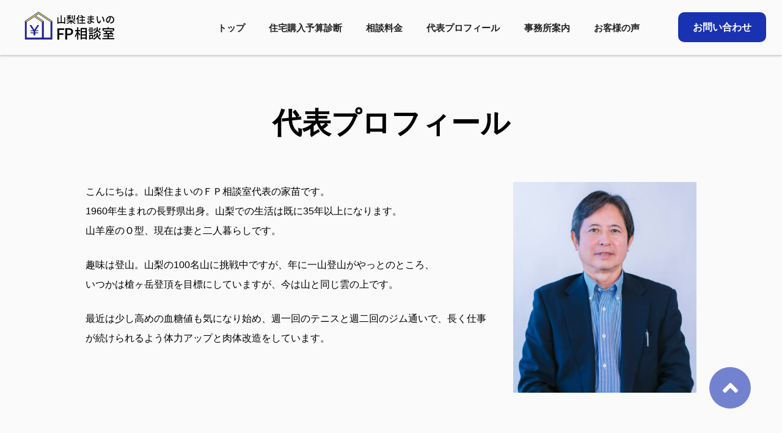

--- FILE ---
content_type: text/html; charset=UTF-8
request_url: https://fp-yamanashi.com/profile/
body_size: 17654
content:
<!doctype html>
<html lang="ja">
<head>
	<meta charset="UTF-8">
	<meta name="viewport" content="width=device-width, initial-scale=1">
	<script src="https://cdn.jsdelivr.net/npm/viewport-extra@1.0.4/dist/viewport-extra.min.js"></script>
	<script src="https://kit.fontawesome.com/c9f0fc1d74.js" crossorigin="anonymous"></script>
	<script>
        (function () {
            var ua = navigator.userAgent

            var sp = ua.indexOf('iPhone') > -1 ||
                (ua.indexOf('Android') > -1 && ua.indexOf('Mobile') > -1)

            var tab = !sp && (
                ua.indexOf('iPad') > -1 ||
                (ua.indexOf('Macintosh') > -1 && 'ontouchend' in document) ||
                ua.indexOf('Android') > -1
            )

            if (tab) new ViewportExtra(1200)
        })()
	</script>
	<meta name='robots' content='max-image-preview:large' />

	<!-- This site is optimized with the Yoast SEO plugin v15.8 - https://yoast.com/wordpress/plugins/seo/ -->
	<title>代表プロフィール - 山梨住まいのＦＰ相談室</title>
	<meta name="robots" content="index, follow, max-snippet:-1, max-image-preview:large, max-video-preview:-1" />
	<link rel="canonical" href="https://fp-yamanashi.com/profile/" />
	<meta property="og:locale" content="ja_JP" />
	<meta property="og:type" content="article" />
	<meta property="og:title" content="代表プロフィール - 山梨住まいのＦＰ相談室" />
	<meta property="og:url" content="https://fp-yamanashi.com/profile/" />
	<meta property="og:site_name" content="山梨住まいのＦＰ相談室" />
	<meta property="article:modified_time" content="2021-11-25T07:28:24+00:00" />
	<meta property="og:image" content="https://fp-yamanashi.com/wp-content/uploads/2021/11/DSC01254-Edit-scaled-e1637825216163.jpg" />
	<meta name="twitter:card" content="summary_large_image" />
	<meta name="twitter:label1" content="Est. reading time">
	<meta name="twitter:data1" content="2分">
	<script type="application/ld+json" class="yoast-schema-graph">{"@context":"https://schema.org","@graph":[{"@type":"WebSite","@id":"https://fp-yamanashi.com/#website","url":"https://fp-yamanashi.com/","name":"\u5c71\u68a8\u4f4f\u307e\u3044\u306e\uff26\uff30\u76f8\u8ac7\u5ba4","description":"Just another WordPress site","potentialAction":[{"@type":"SearchAction","target":"https://fp-yamanashi.com/?s={search_term_string}","query-input":"required name=search_term_string"}],"inLanguage":"ja"},{"@type":"ImageObject","@id":"https://fp-yamanashi.com/profile/#primaryimage","inLanguage":"ja","url":"https://fp-yamanashi.com/wp-content/uploads/2021/11/DSC01254-Edit-scaled-e1637825216163.jpg"},{"@type":"WebPage","@id":"https://fp-yamanashi.com/profile/#webpage","url":"https://fp-yamanashi.com/profile/","name":"\u4ee3\u8868\u30d7\u30ed\u30d5\u30a3\u30fc\u30eb - \u5c71\u68a8\u4f4f\u307e\u3044\u306e\uff26\uff30\u76f8\u8ac7\u5ba4","isPartOf":{"@id":"https://fp-yamanashi.com/#website"},"primaryImageOfPage":{"@id":"https://fp-yamanashi.com/profile/#primaryimage"},"datePublished":"2021-01-09T08:51:01+00:00","dateModified":"2021-11-25T07:28:24+00:00","breadcrumb":{"@id":"https://fp-yamanashi.com/profile/#breadcrumb"},"inLanguage":"ja","potentialAction":[{"@type":"ReadAction","target":["https://fp-yamanashi.com/profile/"]}]},{"@type":"BreadcrumbList","@id":"https://fp-yamanashi.com/profile/#breadcrumb","itemListElement":[{"@type":"ListItem","position":1,"item":{"@type":"WebPage","@id":"https://fp-yamanashi.com/","url":"https://fp-yamanashi.com/","name":"\u30db\u30fc\u30e0"}},{"@type":"ListItem","position":2,"item":{"@type":"WebPage","@id":"https://fp-yamanashi.com/profile/","url":"https://fp-yamanashi.com/profile/","name":"\u4ee3\u8868\u30d7\u30ed\u30d5\u30a3\u30fc\u30eb"}}]}]}</script>
	<!-- / Yoast SEO plugin. -->


<link rel='dns-prefetch' href='//cdn.jsdelivr.net' />
<link rel='dns-prefetch' href='//cdnjs.cloudflare.com' />
<link rel='stylesheet' id='wp-block-library-css'  href='https://fp-yamanashi.com/wp-includes/css/dist/block-library/style.min.css?ver=5.7.2' type='text/css' media='all' />
<link rel='stylesheet' id='fprise-style-css'  href='https://fp-yamanashi.com/wp-content/themes/fpx/style.css?ver=1646370414' type='text/css' media='all' />
<link rel='stylesheet' id='mts_simple_booking_front_css-css'  href='https://fp-yamanashi.com/wp-content/plugins/mts-simple-booking-c/css/mtssb-front.css?ver=5.7.2' type='text/css' media='all' />
<script type='text/javascript' src='https://fp-yamanashi.com/wp-includes/js/jquery/jquery.min.js?ver=3.5.1' id='jquery-core-js'></script>
<script type='text/javascript' src='https://fp-yamanashi.com/wp-includes/js/jquery/jquery-migrate.min.js?ver=3.3.2' id='jquery-migrate-js'></script>
<script type='text/javascript' src='https://fp-yamanashi.com/wp-includes/js/dist/vendor/lodash.min.js?ver=4.17.19' id='lodash-js'></script>
<script type='text/javascript' id='lodash-js-after'>
window.lodash = _.noConflict();
</script>
<script type='text/javascript' src='https://fp-yamanashi.com/wp-includes/js/dist/vendor/moment.min.js?ver=2.26.0' id='moment-js'></script>
<script type='text/javascript' id='moment-js-after'>
moment.updateLocale( 'ja', {"months":["1\u6708","2\u6708","3\u6708","4\u6708","5\u6708","6\u6708","7\u6708","8\u6708","9\u6708","10\u6708","11\u6708","12\u6708"],"monthsShort":["1\u6708","2\u6708","3\u6708","4\u6708","5\u6708","6\u6708","7\u6708","8\u6708","9\u6708","10\u6708","11\u6708","12\u6708"],"weekdays":["\u65e5\u66dc\u65e5","\u6708\u66dc\u65e5","\u706b\u66dc\u65e5","\u6c34\u66dc\u65e5","\u6728\u66dc\u65e5","\u91d1\u66dc\u65e5","\u571f\u66dc\u65e5"],"weekdaysShort":["\u65e5","\u6708","\u706b","\u6c34","\u6728","\u91d1","\u571f"],"week":{"dow":1},"longDateFormat":{"LT":"g:i A","LTS":null,"L":null,"LL":"Y\u5e74n\u6708j\u65e5","LLL":"Y\u5e74n\u6708j\u65e5 g:i A","LLLL":null}} );
</script>
<script type='text/javascript' src='https://fp-yamanashi.com/wp-includes/js/dist/vendor/wp-polyfill.min.js?ver=7.4.4' id='wp-polyfill-js'></script>
<script type='text/javascript' id='wp-polyfill-js-after'>
( 'fetch' in window ) || document.write( '<script src="https://fp-yamanashi.com/wp-includes/js/dist/vendor/wp-polyfill-fetch.min.js?ver=3.0.0"></scr' + 'ipt>' );( document.contains ) || document.write( '<script src="https://fp-yamanashi.com/wp-includes/js/dist/vendor/wp-polyfill-node-contains.min.js?ver=3.42.0"></scr' + 'ipt>' );( window.DOMRect ) || document.write( '<script src="https://fp-yamanashi.com/wp-includes/js/dist/vendor/wp-polyfill-dom-rect.min.js?ver=3.42.0"></scr' + 'ipt>' );( window.URL && window.URL.prototype && window.URLSearchParams ) || document.write( '<script src="https://fp-yamanashi.com/wp-includes/js/dist/vendor/wp-polyfill-url.min.js?ver=3.6.4"></scr' + 'ipt>' );( window.FormData && window.FormData.prototype.keys ) || document.write( '<script src="https://fp-yamanashi.com/wp-includes/js/dist/vendor/wp-polyfill-formdata.min.js?ver=3.0.12"></scr' + 'ipt>' );( Element.prototype.matches && Element.prototype.closest ) || document.write( '<script src="https://fp-yamanashi.com/wp-includes/js/dist/vendor/wp-polyfill-element-closest.min.js?ver=2.0.2"></scr' + 'ipt>' );( 'objectFit' in document.documentElement.style ) || document.write( '<script src="https://fp-yamanashi.com/wp-includes/js/dist/vendor/wp-polyfill-object-fit.min.js?ver=2.3.4"></scr' + 'ipt>' );
</script>
<script type='text/javascript' src='https://fp-yamanashi.com/wp-includes/js/dist/vendor/react.min.js?ver=16.13.1' id='react-js'></script>
<script type='text/javascript' src='https://fp-yamanashi.com/wp-includes/js/dist/dom-ready.min.js?ver=eb19f7980f0268577acb5c2da5457de3' id='wp-dom-ready-js'></script>
<script type='text/javascript' src='https://fp-yamanashi.com/wp-includes/js/dist/hooks.min.js?ver=50e23bed88bcb9e6e14023e9961698c1' id='wp-hooks-js'></script>
<script type='text/javascript' src='https://fp-yamanashi.com/wp-includes/js/dist/i18n.min.js?ver=db9a9a37da262883343e941c3731bc67' id='wp-i18n-js'></script>
<script type='text/javascript' id='wp-i18n-js-after'>
wp.i18n.setLocaleData( { 'text direction\u0004ltr': [ 'ltr' ] } );
</script>
<script type='text/javascript' id='wp-a11y-js-translations'>
( function( domain, translations ) {
	var localeData = translations.locale_data[ domain ] || translations.locale_data.messages;
	localeData[""].domain = domain;
	wp.i18n.setLocaleData( localeData, domain );
} )( "default", {"translation-revision-date":"2021-05-20 01:00:08+0000","generator":"GlotPress\/3.0.0-alpha.2","domain":"messages","locale_data":{"messages":{"":{"domain":"messages","plural-forms":"nplurals=1; plural=0;","lang":"ja_JP"},"Notifications":["\u901a\u77e5"]}},"comment":{"reference":"wp-includes\/js\/dist\/a11y.js"}} );
</script>
<script type='text/javascript' src='https://fp-yamanashi.com/wp-includes/js/dist/a11y.min.js?ver=5e00de7a43b31bbb9eaf685f089a3903' id='wp-a11y-js'></script>
<script type='text/javascript' src='https://fp-yamanashi.com/wp-includes/js/dist/deprecated.min.js?ver=be1d4376501c21d85ba98dd28ca2d7ea' id='wp-deprecated-js'></script>
<script type='text/javascript' src='https://fp-yamanashi.com/wp-includes/js/dist/dom.min.js?ver=671f146cf127795e6a263e97355441bb' id='wp-dom-js'></script>
<script type='text/javascript' src='https://fp-yamanashi.com/wp-includes/js/dist/vendor/react-dom.min.js?ver=16.13.1' id='react-dom-js'></script>
<script type='text/javascript' src='https://fp-yamanashi.com/wp-includes/js/dist/escape-html.min.js?ver=318abfb97a58ba13225ff74699ad73d4' id='wp-escape-html-js'></script>
<script type='text/javascript' src='https://fp-yamanashi.com/wp-includes/js/dist/element.min.js?ver=ade78933fc78fc95c1988dda7ccc9fb3' id='wp-element-js'></script>
<script type='text/javascript' src='https://fp-yamanashi.com/wp-includes/js/dist/is-shallow-equal.min.js?ver=cf24fb93db7d16bf3d6bdffd1bec05e1' id='wp-is-shallow-equal-js'></script>
<script type='text/javascript' id='wp-keycodes-js-translations'>
( function( domain, translations ) {
	var localeData = translations.locale_data[ domain ] || translations.locale_data.messages;
	localeData[""].domain = domain;
	wp.i18n.setLocaleData( localeData, domain );
} )( "default", {"translation-revision-date":"2021-05-20 01:00:08+0000","generator":"GlotPress\/3.0.0-alpha.2","domain":"messages","locale_data":{"messages":{"":{"domain":"messages","plural-forms":"nplurals=1; plural=0;","lang":"ja_JP"},"Backtick":["\u30d0\u30c3\u30af\u30c6\u30a3\u30c3\u30af"],"Period":["\u30d4\u30ea\u30aa\u30c9"],"Comma":["\u30ab\u30f3\u30de"]}},"comment":{"reference":"wp-includes\/js\/dist\/keycodes.js"}} );
</script>
<script type='text/javascript' src='https://fp-yamanashi.com/wp-includes/js/dist/keycodes.min.js?ver=cac26ca61be251f8c22084b9bc31baf7' id='wp-keycodes-js'></script>
<script type='text/javascript' src='https://fp-yamanashi.com/wp-includes/js/dist/priority-queue.min.js?ver=153c6098088db23133f6868ce3b5b53b' id='wp-priority-queue-js'></script>
<script type='text/javascript' src='https://fp-yamanashi.com/wp-includes/js/dist/compose.min.js?ver=2992ad367077bac67cff98221f7cc481' id='wp-compose-js'></script>
<script type='text/javascript' src='https://fp-yamanashi.com/wp-includes/js/dist/date.min.js?ver=e44c6aaa6f78b408b2505ac9bfb0a862' id='wp-date-js'></script>
<script type='text/javascript' id='wp-date-js-after'>
wp.date.setSettings( {"l10n":{"locale":"ja","months":["1\u6708","2\u6708","3\u6708","4\u6708","5\u6708","6\u6708","7\u6708","8\u6708","9\u6708","10\u6708","11\u6708","12\u6708"],"monthsShort":["1\u6708","2\u6708","3\u6708","4\u6708","5\u6708","6\u6708","7\u6708","8\u6708","9\u6708","10\u6708","11\u6708","12\u6708"],"weekdays":["\u65e5\u66dc\u65e5","\u6708\u66dc\u65e5","\u706b\u66dc\u65e5","\u6c34\u66dc\u65e5","\u6728\u66dc\u65e5","\u91d1\u66dc\u65e5","\u571f\u66dc\u65e5"],"weekdaysShort":["\u65e5","\u6708","\u706b","\u6c34","\u6728","\u91d1","\u571f"],"meridiem":{"am":"am","pm":"pm","AM":"AM","PM":"PM"},"relative":{"future":"\u4eca\u304b\u3089%s","past":"%s\u524d"}},"formats":{"time":"g:i A","date":"Y\u5e74n\u6708j\u65e5","datetime":"Y\u5e74n\u6708j\u65e5 g:i A","datetimeAbbreviated":"Y\u5e74n\u6708j\u65e5 g:i A"},"timezone":{"offset":9,"string":"Asia\/Tokyo","abbr":"JST"}} );
</script>
<script type='text/javascript' src='https://fp-yamanashi.com/wp-includes/js/dist/primitives.min.js?ver=b7316cc76fe897dfe1948b24704fc9af' id='wp-primitives-js'></script>
<script type='text/javascript' src='https://fp-yamanashi.com/wp-includes/js/dist/redux-routine.min.js?ver=284288e957394d2097c6fbe95625e2fb' id='wp-redux-routine-js'></script>
<script type='text/javascript' src='https://fp-yamanashi.com/wp-includes/js/dist/data.min.js?ver=943087ae96d075f126df689839bb96b9' id='wp-data-js'></script>
<script type='text/javascript' id='wp-data-js-after'>
( function() {
	var userId = 0;
	var storageKey = "WP_DATA_USER_" + userId;
	wp.data
		.use( wp.data.plugins.persistence, { storageKey: storageKey } );
	wp.data.plugins.persistence.__unstableMigrate( { storageKey: storageKey } );
} )();
</script>
<script type='text/javascript' src='https://fp-yamanashi.com/wp-includes/js/dist/rich-text.min.js?ver=dc66b38a90bdf10456e113646934eb2f' id='wp-rich-text-js'></script>
<script type='text/javascript' src='https://fp-yamanashi.com/wp-includes/js/dist/warning.min.js?ver=bcafad57697ddba79662ee71e2e589e6' id='wp-warning-js'></script>
<script type='text/javascript' id='wp-components-js-translations'>
( function( domain, translations ) {
	var localeData = translations.locale_data[ domain ] || translations.locale_data.messages;
	localeData[""].domain = domain;
	wp.i18n.setLocaleData( localeData, domain );
} )( "default", {"translation-revision-date":"2021-05-20 01:00:08+0000","generator":"GlotPress\/3.0.0-alpha.2","domain":"messages","locale_data":{"messages":{"":{"domain":"messages","plural-forms":"nplurals=1; plural=0;","lang":"ja_JP"},"Close search":["\u691c\u7d22\u3092\u9589\u3058\u308b"],"Search in %s":["%s\u3067\u691c\u7d22"],"Select unit":["\u30e6\u30cb\u30c3\u30c8\u3092\u9078\u629e"],"Radial":["\u653e\u5c04\u72b6"],"Linear":["\u7dda\u5f62"],"Media preview":["\u30e1\u30c7\u30a3\u30a2\u306e\u30d7\u30ec\u30d3\u30e5\u30fc"],"Coordinated Universal Time":["\u5354\u5b9a\u4e16\u754c\u6642"],"Color palette":["\u30ab\u30e9\u30fc\u30d1\u30ec\u30c3\u30c8"],"Additional color settings":["\u8ffd\u52a0\u306e\u8272\u8a2d\u5b9a"],"Remove color":["\u8272\u3092\u524a\u9664"],"Edit color name":["\u8272\u540d\u3092\u7de8\u96c6"],"Color name":["\u8272\u540d"],"Edit color value":["\u8272\u5024\u3092\u7de8\u96c6"],"Color value in HSLA":["HSLA \u5024\u3067\u306e\u8272\u6307\u5b9a"],"Color value in RGBA":["RGBA \u5024\u3067\u306e\u8272\u6307\u5b9a"],"Box Control":["\u30dc\u30c3\u30af\u30b9\u30b3\u30f3\u30c8\u30ed\u30fc\u30eb"],"Link Sides":["\u540c\u3058\u5024\u3092\u4f7f\u7528\u3059\u308b"],"Unlink Sides":["\u500b\u5225\u306b\u6307\u5b9a\u3059\u308b"],"Alignment Matrix Control":["\u914d\u7f6e\u4f4d\u7f6e\u30b3\u30f3\u30c8\u30ed\u30fc\u30eb"],"Bottom Center":["\u4e0b\u90e8\u4e2d\u592e"],"Center Right":["\u4e2d\u592e\u53f3"],"Center Center":["\u4e2d\u592e\/\u4e2d\u592e"],"Center Left":["\u4e2d\u592e\u5de6"],"Top Center":["\u4e0a\u90e8\u4e2d\u592e"],"Slug":["\u30b9\u30e9\u30c3\u30b0"],"Finish":["\u5b8c\u4e86"],"Page %1$d of %2$d":["%1$d\u30da\u30fc\u30b8\u76ee (%2$d\u30da\u30fc\u30b8\u4e2d)"],"Guide controls":["\u30ac\u30a4\u30c9\u30b3\u30f3\u30c8\u30ed\u30fc\u30eb"],"Gradient: %s":["\u30b0\u30e9\u30c7\u30fc\u30b7\u30e7\u30f3: %s"],"Gradient code: %s":["\u30b0\u30e9\u30c7\u30fc\u30b7\u30e7\u30f3\u30b3\u30fc\u30c9: %s"],"Remove Control Point":["\u30b3\u30f3\u30c8\u30ed\u30fc\u30eb\u30dd\u30a4\u30f3\u30c8\u3092\u524a\u9664"],"Use your left or right arrow keys or drag and drop with the mouse to change the gradient position. Press the button to change the color or remove the control point.":["\u30b0\u30e9\u30c7\u30fc\u30b7\u30e7\u30f3\u4f4d\u7f6e\u3092\u5909\u66f4\u3059\u308b\u306b\u306f\u5de6\u53f3\u306e\u77e2\u5370\u30ad\u30fc\u3092\u4f7f\u3046\u304b\u3001\u30de\u30a6\u30b9\u3067\u30c9\u30e9\u30c3\u30b0\u30a2\u30f3\u30c9\u30c9\u30ed\u30c3\u30d7\u3057\u3066\u304f\u3060\u3055\u3044\u3002\u8272\u3092\u5909\u66f4\u3057\u305f\u308a\u3001\u30b3\u30f3\u30c8\u30ed\u30fc\u30eb\u30dd\u30a4\u30f3\u30c8\u3092\u524a\u9664\u3059\u308b\u306b\u306f\u30dc\u30bf\u30f3\u3092\u62bc\u3057\u3066\u304f\u3060\u3055\u3044\u3002"],"Gradient control point at position %1$s%% with color code %2$s.":["\u30b0\u30e9\u30c7\u30fc\u30b7\u30e7\u30f3\u306e\u30b3\u30f3\u30c8\u30ed\u30fc\u30eb\u30dd\u30a4\u30f3\u30c8\u4f4d\u7f6e %1$s%%\u3001\u30ab\u30e9\u30fc\u30b3\u30fc\u30c9 %2$s\u3002"],"Extra Large":["\u7279\u5927"],"Small":["\u5c0f"],"Angle":["\u89d2\u5ea6"],"Separate with commas or the Enter key.":["\u534a\u89d2\u30b3\u30f3\u30de\u307e\u305f\u306f\u30a8\u30f3\u30bf\u30fc\u30ad\u30fc\u3067\u533a\u5207\u308a\u307e\u3059\u3002"],"Separate with commas, spaces, or the Enter key.":["\u534a\u89d2\u30b3\u30f3\u30de\u3001\u30b9\u30da\u30fc\u30b9\u307e\u305f\u306f\u30a8\u30f3\u30bf\u30fc\u30ad\u30fc\u3067\u533a\u5207\u308a\u307e\u3059\u3002"],"%d result found.":["%d\u4ef6\u306e\u7d50\u679c\u304c\u898b\u3064\u304b\u308a\u307e\u3057\u305f\u3002"],"Number of items":["\u9805\u76ee\u6570"],"Category":["\u30ab\u30c6\u30b4\u30ea\u30fc"],"Z \u2192 A":["Z \u2192 A"],"A \u2192 Z":["A \u2192 Z"],"Oldest to newest":["\u6295\u7a3f\u9806 (\u904e\u53bb\u304b\u3089)"],"Newest to oldest":["\u6295\u7a3f\u9806 (\u6700\u65b0\u304b\u3089)"],"Order by":["\u4e26\u3073\u9806"],"Dismiss this notice":["\u3053\u306e\u901a\u77e5\u3092\u975e\u8868\u793a"],"%1$s (%2$s of %3$s)":["%1$s (%2$s\/%3$s)"],"Remove item":["\u9805\u76ee\u3092\u524a\u9664"],"Item removed.":["\u9805\u76ee\u3092\u524a\u9664\u3057\u307e\u3057\u305f\u3002"],"Item added.":["\u9805\u76ee\u3092\u8ffd\u52a0\u3057\u307e\u3057\u305f\u3002"],"Add item":["\u9805\u76ee\u3092\u8ffd\u52a0"],"Reset":["\u30ea\u30bb\u30c3\u30c8"],"(opens in a new tab)":["(\u65b0\u3057\u3044\u30bf\u30d6\u3067\u958b\u304f)"],"Minutes":["\u5206"],"Calendar Help":["\u30ab\u30ec\u30f3\u30c0\u30fc\u306e\u30d8\u30eb\u30d7"],"Go to the first (home) or last (end) day of a week.":["1\u9031\u9593\u306e\u521d\u65e5 (home) \u307e\u305f\u306f\u6700\u7d42\u65e5 (end) \u306b\u79fb\u52d5\u3057\u307e\u3059\u3002"],"Home\/End":["Home\/End"],"Home and End":["Home \u3068 End"],"Move backward (PgUp) or forward (PgDn) by one month.":["1\u30f6\u6708\u305a\u3064\u5f8c\u308d (PgUp) \u304a\u3088\u3073\u524d (PgDn) \u306b\u79fb\u52d5\u3057\u307e\u3059\u3002"],"PgUp\/PgDn":["PgUp\/PgDn"],"Page Up and Page Down":["Page Up \u3068 Page Down"],"Move backward (up) or forward (down) by one week.":["1\u9031\u9593\u305a\u3064\u5f8c\u308d (\u4e0a) \u304a\u3088\u3073\u524d (\u4e0b) \u306b\u79fb\u52d5\u3057\u307e\u3059\u3002"],"Up and Down Arrows":["\u5341\u5b57\u30ad\u30fc\u306e\u4e0a\u4e0b"],"Move backward (left) or forward (right) by one day.":["1\u65e5\u305a\u3064\u5f8c\u308d (\u5de6) \u304a\u3088\u3073\u524d (\u53f3) \u306b\u79fb\u52d5\u3057\u307e\u3059\u3002"],"Left and Right Arrows":["\u5341\u5b57\u30ad\u30fc\u306e\u5de6\u53f3"],"Select the date in focus.":["\u30d5\u30a9\u30fc\u30ab\u30b9\u3059\u308b\u65e5\u4ed8\u3092\u9078\u629e\u3057\u3066\u304f\u3060\u3055\u3044\u3002"],"keyboard button\u0004Enter":["\u5165\u529b"],"Navigating with a keyboard":["\u30ad\u30fc\u30dc\u30fc\u30c9\u3067\u306e\u64cd\u4f5c"],"Click the desired day to select it.":["\u5e0c\u671b\u65e5\u3092\u30af\u30ea\u30c3\u30af\u3057\u3066\u9078\u629e\u3057\u307e\u3059\u3002"],"Click the right or left arrows to select other months in the past or the future.":["\u5de6\u53f3\u306e\u77e2\u5370\u3092\u30af\u30ea\u30c3\u30af\u3057\u3066\u3001\u672a\u6765\u307e\u305f\u306f\u904e\u53bb\u306e\u6708\u3092\u9078\u629e\u3057\u307e\u3059\u3002"],"Click to Select":["\u30af\u30ea\u30c3\u30af\u3057\u3066\u9078\u629e"],"Use your arrow keys to change the base color. Move up to lighten the color, down to darken, left to decrease saturation, and right to increase saturation.":["\u77e2\u5370\u30ad\u30fc\u3092\u4f7f\u7528\u3057\u3066\u57fa\u672c\u8272\u3092\u5909\u66f4\u3057\u307e\u3059\u3002 \u8272\u3092\u660e\u308b\u304f\u3059\u308b\u306b\u306f\u4e0a\u77e2\u5370\u3092\u3001\u6697\u304f\u3059\u308b\u306b\u306f\u4e0b\u77e2\u5370\u3092\u3001\u5f69\u5ea6\u3092\u4e0a\u3052\u308b\u306b\u306f\u5de6\u77e2\u5370\u3092\u3001\u5f69\u5ea6\u3092\u4e0b\u3052\u308b\u306b\u306f\u53f3\u77e2\u5370\u3092\u62bc\u3057\u3066\u304f\u3060\u3055\u3044\u3002"],"Choose a shade":["\u5f71\u3092\u9078\u629e"],"Change color format":["\u8272\u306e\u5f62\u5f0f\u3092\u5909\u66f4"],"Color value in HSL":["HSL \u5024\u3067\u306e\u8272\u6307\u5b9a"],"Color value in RGB":["RGB \u5024\u3067\u306e\u8272\u6307\u5b9a"],"Color value in hexadecimal":["16\u9032\u6570\u3067\u306e\u8272\u6307\u5b9a"],"Hex color mode active":["16\u9032\u6570\u30ab\u30e9\u30fc\u30e2\u30fc\u30c9\u3092\u4f7f\u7528\u4e2d"],"Hue\/saturation\/lightness mode active":["\u8272\u76f8 \/ \u5f69\u5ea6 \/ \u660e\u5ea6\u30e2\u30fc\u30c9\u3092\u4f7f\u7528\u4e2d"],"RGB mode active":["RGB \u30e2\u30fc\u30c9\u3092\u4f7f\u7528\u4e2d"],"Move the arrow left or right to change hue.":["\u77e2\u5370\u3092\u5de6\u53f3\u306b\u79fb\u52d5\u3057\u3066\u8272\u76f8\u3092\u5909\u66f4\u3057\u307e\u3059\u3002"],"Hue value in degrees, from 0 to 359.":["0\u304b\u3089369\u307e\u3067\u306e\u5ea6\u6570\u306b\u3088\u308b\u8272\u76f8\u5024\u3002"],"Alpha value, from 0 (transparent) to 1 (fully opaque).":["0 (\u900f\u660e) \u304b\u30891 (\u5b8c\u5168\u306b\u4e0d\u900f\u660e) \u307e\u3067\u306e\u30a2\u30eb\u30d5\u30a1\u5024\u3002"],"Color: %s":["\u8272: %s"],"Color code: %s":["\u30ab\u30e9\u30fc\u30b3\u30fc\u30c9: %s"],"Custom color picker":["\u30ab\u30b9\u30bf\u30e0\u30ab\u30e9\u30fc\u30d4\u30c3\u30ab\u30fc"],"No results.":["\u7d50\u679c\u306f\u3042\u308a\u307e\u305b\u3093\u3002"],"%d result found, use up and down arrow keys to navigate.":["%d\u4ef6\u306e\u7d50\u679c\u304c\u898b\u3064\u304b\u308a\u307e\u3057\u305f\u3002\u79fb\u52d5\u3059\u308b\u306b\u306f\u4e0a\u4e0b\u306e\u77e2\u5370\u30ad\u30fc\u3092\u4f7f\u3063\u3066\u304f\u3060\u3055\u3044\u3002"],"Time":["\u6642\u523b"],"Day":["\u65e5"],"Month":["\u6708"],"Date":["\u65e5\u4ed8"],"Hours":["\u6642"],"Item selected.":["\u9805\u76ee\u3092\u9078\u629e\u3057\u307e\u3057\u305f\u3002"],"Close dialog":["\u30c0\u30a4\u30a2\u30ed\u30b0\u3092\u9589\u3058\u308b"],"Previous":["\u524d"],"Custom color":["\u30ab\u30b9\u30bf\u30e0\u30ab\u30e9\u30fc"],"Year":["\u5e74"],"Custom Size":["\u30ab\u30b9\u30bf\u30e0\u30b5\u30a4\u30ba"],"Back":["\u623b\u308b"],"Large":["\u5927"],"Drop files to upload":["\u30d5\u30a1\u30a4\u30eb\u3092\u30c9\u30ed\u30c3\u30d7\u3057\u3066\u30a2\u30c3\u30d7\u30ed\u30fc\u30c9"],"Clear":["\u30af\u30ea\u30a2"],"Mixed":["\u6df7\u4ea4"],"Custom":["\u30ab\u30b9\u30bf\u30e0"],"Next":["\u6b21"],"PM":["PM"],"AM":["AM"],"Bottom Right":["\u53f3\u4e0b"],"Bottom Left":["\u5de6\u4e0b"],"Top Right":["\u53f3\u4e0a"],"Top Left":["\u5de6\u4e0a"],"Type":["\u30bf\u30a4\u30d7"],"Bottom":["\u4e0b"],"Top":["\u4e0a"],"Font size":["\u30d5\u30a9\u30f3\u30c8\u30b5\u30a4\u30ba"],"December":["12\u6708"],"November":["11\u6708"],"October":["10\u6708"],"September":["9\u6708"],"August":["8\u6708"],"July":["7\u6708"],"June":["6\u6708"],"May":["5\u6708"],"April":["4\u6708"],"March":["3\u6708"],"February":["2\u6708"],"January":["1\u6708"],"No results found.":["\u898b\u3064\u304b\u308a\u307e\u305b\u3093\u3067\u3057\u305f\u3002"],"All":["\u3059\u3079\u3066"],"Default":["\u30c7\u30d5\u30a9\u30eb\u30c8"],"Close":["\u9589\u3058\u308b"],"OK":["OK"],"Medium":["\u4e2d"],"Right":["\u53f3"],"Left":["\u5de6"],"Cancel":["\u30ad\u30e3\u30f3\u30bb\u30eb"],"None":["\u306a\u3057"],"Name":["\u540d\u524d"],"Categories":["\u30ab\u30c6\u30b4\u30ea\u30fc"],"Save":["\u4fdd\u5b58"],"Author":["\u6295\u7a3f\u8005"]}},"comment":{"reference":"wp-includes\/js\/dist\/components.js"}} );
</script>
<script type='text/javascript' src='https://fp-yamanashi.com/wp-includes/js/dist/components.min.js?ver=05cdf30cf2623cd4539a5c19832b0114' id='wp-components-js'></script>
<script type='text/javascript' src='https://fp-yamanashi.com/wp-includes/js/dist/url.min.js?ver=0ac7e0472c46121366e7ce07244be1ac' id='wp-url-js'></script>
<script type='text/javascript' id='wp-api-fetch-js-translations'>
( function( domain, translations ) {
	var localeData = translations.locale_data[ domain ] || translations.locale_data.messages;
	localeData[""].domain = domain;
	wp.i18n.setLocaleData( localeData, domain );
} )( "default", {"translation-revision-date":"2021-05-20 01:00:08+0000","generator":"GlotPress\/3.0.0-alpha.2","domain":"messages","locale_data":{"messages":{"":{"domain":"messages","plural-forms":"nplurals=1; plural=0;","lang":"ja_JP"},"You are probably offline.":["\u73fe\u5728\u30aa\u30d5\u30e9\u30a4\u30f3\u306e\u3088\u3046\u3067\u3059\u3002"],"Media upload failed. If this is a photo or a large image, please scale it down and try again.":["\u30e1\u30c7\u30a3\u30a2\u306e\u30a2\u30c3\u30d7\u30ed\u30fc\u30c9\u306b\u5931\u6557\u3057\u307e\u3057\u305f\u3002 \u5199\u771f\u307e\u305f\u306f\u5927\u304d\u306a\u753b\u50cf\u306e\u5834\u5408\u306f\u3001\u7e2e\u5c0f\u3057\u3066\u3082\u3046\u4e00\u5ea6\u304a\u8a66\u3057\u304f\u3060\u3055\u3044\u3002"],"The response is not a valid JSON response.":["\u8fd4\u7b54\u304c\u6b63\u3057\u3044 JSON \u30ec\u30b9\u30dd\u30f3\u30b9\u3067\u306f\u3042\u308a\u307e\u305b\u3093\u3002"],"An unknown error occurred.":["\u4e0d\u660e\u306a\u30a8\u30e9\u30fc\u304c\u767a\u751f\u3057\u307e\u3057\u305f\u3002"]}},"comment":{"reference":"wp-includes\/js\/dist\/api-fetch.js"}} );
</script>
<script type='text/javascript' src='https://fp-yamanashi.com/wp-includes/js/dist/api-fetch.min.js?ver=a783d1f442d2abefc7d6dbd156a44561' id='wp-api-fetch-js'></script>
<script type='text/javascript' id='wp-api-fetch-js-after'>
wp.apiFetch.use( wp.apiFetch.createRootURLMiddleware( "https://fp-yamanashi.com/wp-json/" ) );
wp.apiFetch.nonceMiddleware = wp.apiFetch.createNonceMiddleware( "81f3154364" );
wp.apiFetch.use( wp.apiFetch.nonceMiddleware );
wp.apiFetch.use( wp.apiFetch.mediaUploadMiddleware );
wp.apiFetch.nonceEndpoint = "https://fp-yamanashi.com/wp-admin/admin-ajax.php?action=rest-nonce";
</script>
<script type='text/javascript' src='https://fp-yamanashi.com/wp-includes/js/dist/autop.min.js?ver=31f0fb8bb0841ffcfb23a7c3703eb382' id='wp-autop-js'></script>
<script type='text/javascript' src='https://fp-yamanashi.com/wp-includes/js/dist/blob.min.js?ver=a0108ef6c9ee1a6a6f732ce03fe0826b' id='wp-blob-js'></script>
<script type='text/javascript' src='https://fp-yamanashi.com/wp-includes/js/dist/block-serialization-default-parser.min.js?ver=b88372fe5cb856a54e6c1133d7b8769b' id='wp-block-serialization-default-parser-js'></script>
<script type='text/javascript' src='https://fp-yamanashi.com/wp-includes/js/dist/html-entities.min.js?ver=b27799bc72bad91610410e4c2fa81e80' id='wp-html-entities-js'></script>
<script type='text/javascript' src='https://fp-yamanashi.com/wp-includes/js/dist/shortcode.min.js?ver=705513cce141b41d5a0dbbfdb1ff66a4' id='wp-shortcode-js'></script>
<script type='text/javascript' id='wp-blocks-js-translations'>
( function( domain, translations ) {
	var localeData = translations.locale_data[ domain ] || translations.locale_data.messages;
	localeData[""].domain = domain;
	wp.i18n.setLocaleData( localeData, domain );
} )( "default", {"translation-revision-date":"2021-05-20 01:00:08+0000","generator":"GlotPress\/3.0.0-alpha.2","domain":"messages","locale_data":{"messages":{"":{"domain":"messages","plural-forms":"nplurals=1; plural=0;","lang":"ja_JP"},"%1$s Block. Row %2$d":["%1$s\u30d6\u30ed\u30c3\u30af\u3002%2$d\u5217\u76ee"],"Design":["\u30c7\u30b6\u30a4\u30f3"],"%s Block":["%s\u30d6\u30ed\u30c3\u30af"],"%1$s Block. %2$s":["%1$s\u30d6\u30ed\u30c3\u30af\u3002%2$s"],"%1$s Block. Column %2$d":["%1$s\u30d6\u30ed\u30c3\u30af\u3002\u30ab\u30e9\u30e0%2$d"],"%1$s Block. Column %2$d. %3$s":["%1$s\u30d6\u30ed\u30c3\u30af\u3002%2$d\u5217\u76ee\u3002%3$s"],"%1$s Block. Row %2$d. %3$s":["%1$s\u30d6\u30ed\u30c3\u30af\u3002%2$d\u884c\u76ee\u3002%3$s"],"Reusable blocks":["\u518d\u5229\u7528\u30d6\u30ed\u30c3\u30af"],"Embeds":["\u57cb\u3081\u8fbc\u307f"],"Text":["\u30c6\u30ad\u30b9\u30c8"],"Widgets":["\u30a6\u30a3\u30b8\u30a7\u30c3\u30c8"],"Media":["\u30e1\u30c7\u30a3\u30a2"]}},"comment":{"reference":"wp-includes\/js\/dist\/blocks.js"}} );
</script>
<script type='text/javascript' src='https://fp-yamanashi.com/wp-includes/js/dist/blocks.min.js?ver=9ed25ffa009c799f99a4340915b6dc6a' id='wp-blocks-js'></script>
<script type='text/javascript' src='https://fp-yamanashi.com/wp-includes/js/dist/data-controls.min.js?ver=c97ad7aa306e1158524215480bab9553' id='wp-data-controls-js'></script>
<script type='text/javascript' id='wp-core-data-js-translations'>
( function( domain, translations ) {
	var localeData = translations.locale_data[ domain ] || translations.locale_data.messages;
	localeData[""].domain = domain;
	wp.i18n.setLocaleData( localeData, domain );
} )( "default", {"translation-revision-date":"2021-05-20 01:00:08+0000","generator":"GlotPress\/3.0.0-alpha.2","domain":"messages","locale_data":{"messages":{"":{"domain":"messages","plural-forms":"nplurals=1; plural=0;","lang":"ja_JP"},"Menu Item":["\u30e1\u30cb\u30e5\u30fc\u9805\u76ee"],"Comment":["\u30b3\u30e1\u30f3\u30c8"],"Widget areas":["\u30a6\u30a3\u30b8\u30a7\u30c3\u30c8\u30a8\u30ea\u30a2"],"Site":["\u30b5\u30a4\u30c8"],"Post Type":["\u6295\u7a3f\u30bf\u30a4\u30d7"],"Taxonomy":["\u30bf\u30af\u30bd\u30ce\u30df\u30fc"],"Menu Location":["\u30e1\u30cb\u30e5\u30fc\u306e\u4f4d\u7f6e"],"Menu":["\u30e1\u30cb\u30e5\u30fc"],"User":["\u30e6\u30fc\u30b6\u30fc"],"Base":["\u30d9\u30fc\u30b9"],"Widgets":["\u30a6\u30a3\u30b8\u30a7\u30c3\u30c8"],"Site Title":["\u30b5\u30a4\u30c8\u306e\u30bf\u30a4\u30c8\u30eb"],"Media":["\u30e1\u30c7\u30a3\u30a2"]}},"comment":{"reference":"wp-includes\/js\/dist\/core-data.js"}} );
</script>
<script type='text/javascript' src='https://fp-yamanashi.com/wp-includes/js/dist/core-data.min.js?ver=cae70cc4927f8b371fa13262d47b23e0' id='wp-core-data-js'></script>
<script type='text/javascript' src='https://cdn.jsdelivr.net/npm/js-cookie@3.0.1/dist/js.cookie.min.js?ver=5.7.2' id='fpxlp-cookie-js'></script>
<script type='text/javascript' src='https://cdnjs.cloudflare.com/ajax/libs/Chart.js/3.6.0/chart.min.js?ver=5.7.2' id='fpxlp-chartjs-js'></script>
<script type='text/javascript' src='https://fp-yamanashi.com/wp-content/themes/fpx/js/script.js?ver=1646370414' id='fprise-script-js'></script>
<link rel="alternate" type="application/json+oembed" href="https://fp-yamanashi.com/wp-json/oembed/1.0/embed?url=https%3A%2F%2Ffp-yamanashi.com%2Fprofile%2F" />
<link rel="alternate" type="text/xml+oembed" href="https://fp-yamanashi.com/wp-json/oembed/1.0/embed?url=https%3A%2F%2Ffp-yamanashi.com%2Fprofile%2F&#038;format=xml" />
		<script>
			var ajaxurl = 'https://fp-yamanashi.com/wp-admin/admin-ajax.php';
		</script>
		<link rel="icon" href="https://fp-yamanashi.com/wp-content/uploads/2021/09/cropped-FP相談室ロゴ（背景透明）-32x32.png" sizes="32x32" />
<link rel="icon" href="https://fp-yamanashi.com/wp-content/uploads/2021/09/cropped-FP相談室ロゴ（背景透明）-192x192.png" sizes="192x192" />
<link rel="apple-touch-icon" href="https://fp-yamanashi.com/wp-content/uploads/2021/09/cropped-FP相談室ロゴ（背景透明）-180x180.png" />
<meta name="msapplication-TileImage" content="https://fp-yamanashi.com/wp-content/uploads/2021/09/cropped-FP相談室ロゴ（背景透明）-270x270.png" />
		<style type="text/css" id="wp-custom-css">
			/* ----------------------
追加CSSへの記載コード
ver.20210420
---------------------- */

/*人数ラベルテキスト書き換え*/
div.input-number label[for="client-adult"]{
	font-size: 0;
}

div.input-number label[for="client-adult"]:before{
	content: "";
	font-size: 0.9rem;
}

div.input-number label[for="client-adult"]+br{
	display: none;
}


/*ボタンカスタマイズ*/
#action-button {
	 font-size: 0;
}

/* 予約確認 */
#booking-message-fieldset+div button{
	width: 320px;
	border: 3px solid #ff5d00;
	border-radius: 10px;
	background: #ff5d00;
	font-weight: bold;
	padding: 10px 20px;
	transition: 0.5s ;
	color:#fff;
}

#booking-message-fieldset+div button:after {
	content: "入力内容の確認画面に移動する";
	font-size: 18px;
	font-weight: bold;
}


#booking-message-fieldset+div button:hover {
	border: 3px solid #fff;
	border-radius: 10px;
	background: #d94307;
	color: #fff;
	font-weight: bold;
	padding: 10px 20px;
	transition: 0.5s ;
	cursor: pointer;
    cursor: hand;
}

@media screen and (max-width: 370px) {
  #booking-message-fieldset+div button{
		width: 260px;
		margin: auto;
		font-weight: bold;
		padding: 10px 5px;
	}

	#booking-message-fieldset+div button:after {
	    font-size: 15px;
	    font-weight: bold;
	    padding: 10px 5px;
    }

	#booking-message-fieldset+div button:hover {
	    font-weight: bold;
	    padding: 10px 5px;
	}
}


/*予約する*/
#booking-confirm-fieldset+div button{
	width: 320px;
	border: 3px solid rgba(208, 62, 4, 1);
	border-radius: 10px;
	font-weight: bold;
	padding: 10px 20px;
	transition: 0.5s ;
	color:#fff;
background-size: auto auto;
background-color: rgba(193, 58, 4, 1);
background-image: repeating-linear-gradient(135deg, transparent, transparent 10px, rgba(208, 62, 4, 1) 10px, rgba(208, 62, 4, 1) 20px );
}

#booking-confirm-fieldset+div button:after {
	content: "上記内容で予約を確定する";
	font-size: 18px;
	font-weight: bold;
}

#booking-confirm-fieldset+div button:hover {
	border: 3px solid rgba(241, 73, 6, 1) ;
	border-radius: 10px;
	font-weight: bold;
	padding: 10px 20px;
	transition: 0.5s ;
	color:#fff;
	cursor: pointer;
    cursor: hand;
background-size: auto auto;
background-color: rgba(255, 72, 0, 1);
background-image: repeating-linear-gradient(135deg, transparent, transparent 10px, rgba(241, 73, 6, 1) 10px, rgba(241, 73, 6, 1) 20px );
}



@media screen and (max-width: 370px) {
    #booking-confirm-fieldset+div button{
		width: 260px;
		margin: auto;
		font-weight: bold;
		padding: 10px 5px;
	}

	#booking-confirm-fieldset+div button:after {
	    font-size: 15px;
	    font-weight: bold;
	    padding: 10px 5px;
    }

	#booking-confirm-fieldset+div button:hover {
	    font-weight: bold;
	    padding: 10px 5px;
	}
}


/* 予約人数非表示 */
#booking-confirm-fieldset > table > tbody > tr:nth-child(2),
#booking-reservation-fieldset > table > tbody > tr:nth-child(2) {
    display: none;
}

/*確認画面調整*/
#booking-confirm-fieldset {
	border: 0px;
	width: 80%;
	max-width: 800px;
	margin: auto;
	margin-bottom: 30px;
}

.content-form table {
  border-collapse: collapse;
}
}

.content-form th{
  border-left: 1px solid #dddddd;
}

.content-form td{
  border:none;
}

.content-form tr{
  border-left: 1px solid #dddddd;
  border-top: 1px solid #dddddd;
  border-bottom: 1px solid #dddddd;
	border-right: 1px solid #dddddd;
}


td.option-confirm-header {
	margin-top: 20px;
}

#booking-form form{
	width: 80%;
	max-width: 800px;
	margin: auto;
}

@media screen and (max-width: 640px) {
	#booking-form form,
	#booking-confirm-fieldset {
	  max-width: 100%;
		width: 100%;
		padding: 0px;
	}
	
}

/*thanks page*/
#content section .in {
	max-width: 1000px;
	min-width: 50px;
	width: 90%
}		</style>
					<style>
				:root {
					--key-color: #1832b2;
					--key-color-1: rgba(24,50,178,0.5);
					--key-color-2: rgba(21,44,157,0.95);
					--key-color-3: #1f3fe0;
					--key-color-4: rgba(24,50,178,0.6);
					--key-color-5: #eceef8;
					--key-color-6: rgba(24,50,178,0.7);
					--key-color-7: rgba(24,50,178,0.1);
					--key-color-8: rgba(24,50,178,0.2);
					--key-color-9: #d2d9f9;
					--key-color-10: rgba(24,50,178,0.05);
					--key-color-11: rgba(24,50,178,0.9);
					--key-color-12: #122687;
					--key-color-13: rgba(24,50,178,0.8);
				}
			</style>
			</head>
<body class="home blog hfeed">
<div id="container"><header id="site-header" class="">
	<div class="site-branding">
		<h1 class="site-title">
							<a href="https://fp-yamanashi.com/" rel="home">
					<img src="https://fp-yamanashi.com/wp-content/uploads/2021/01/logo3.png" alt="山梨住まいのＦＰ相談室">
				</a>
						</h1>
	</div>
	<div id="site-nav-switch"></div>
	<nav id="site-nav">
		<ul id="menu-%e3%82%b0%e3%83%ad%e3%83%bc%e3%83%90%e3%83%ab%e3%83%a1%e3%83%8b%e3%83%a5%e3%83%bc" class="menu"><li id="menu-item-107" class="menu-item menu-item-type-post_type menu-item-object-page menu-item-home menu-item-107"><a href="https://fp-yamanashi.com/">トップ</a></li>
<li id="menu-item-104" class="menu-item menu-item-type-post_type menu-item-object-page menu-item-104"><a href="https://fp-yamanashi.com/yosan/">住宅購入予算診断</a></li>
<li id="menu-item-105" class="menu-item menu-item-type-post_type menu-item-object-page menu-item-105"><a href="https://fp-yamanashi.com/page-78/">相談料金</a></li>
<li id="menu-item-106" class="menu-item menu-item-type-post_type menu-item-object-page current-menu-item page_item page-item-91 current_page_item menu-item-106"><a href="https://fp-yamanashi.com/profile/" aria-current="page">代表プロフィール</a></li>
<li id="menu-item-280" class="menu-item menu-item-type-custom menu-item-object-custom menu-item-has-children menu-item-280"><a>事務所案内</a>
<ul class="sub-menu">
	<li id="menu-item-281" class="menu-item menu-item-type-post_type menu-item-object-page menu-item-281"><a href="https://fp-yamanashi.com/office-access/">相談所案内・アクセス</a></li>
	<li id="menu-item-405" class="menu-item menu-item-type-post_type menu-item-object-page menu-item-405"><a href="https://fp-yamanashi.com/feature/">当事務所の特徴</a></li>
	<li id="menu-item-108" class="menu-item menu-item-type-post_type menu-item-object-page menu-item-108"><a href="https://fp-yamanashi.com/page-76/">事業概要</a></li>
	<li id="menu-item-406" class="menu-item menu-item-type-post_type menu-item-object-page menu-item-406"><a href="https://fp-yamanashi.com/qa/">よくあるご質問</a></li>
</ul>
</li>
<li id="menu-item-335" class="menu-item menu-item-type-custom menu-item-object-custom menu-item-335"><a href="https://fp-yamanashi.com/voice/">お客様の声</a></li>
</ul>					<div class="contact">
				<a href="contact">お問い合わせ</a>
			</div>
				</nav><!-- /site-nav -->
</header>
<!-- /site-header -->
<div id="content">
<main id="page-main">
			<article id="post-91" class="post-91 page type-page status-publish hentry">
			<header class="entry-header">
				<h1 class="entry-title">代表プロフィール</h1>
			</header><!-- .entry-header -->
			<div class="entry-content">
				
<section class="">
<div class="parts__txt-img in"><div class="txt">
<p>こんにちは。山梨住まいのＦＰ相談室代表の家苗です。<br>1960年生まれの長野県出身。山梨での生活は既に35年以上になります。<br>山羊座のＯ型、現在は妻と二人暮らしです。</p>



<p>趣味は登山。山梨の100名山に挑戦中ですが、年に一山登山がやっとのところ、<br>いつかは槍ヶ岳登頂を目標にしていますが、今は山と同じ雲の上です。</p>



<p>最近は少し高めの血糖値も気になり始め、週一回のテニスと週二回のジム通いで、長く仕事が続けられるよう体力アップと肉体改造をしています。</p>
</div><div class="img"><img src="https://fp-yamanashi.com/wp-content/uploads/2021/11/DSC01254-Edit-scaled-e1637825216163.jpg" alt=""/></div></div>
</section>



<section class="">
<div class="parts__tit-h2 in">
<h2>第三者立場のファイナンシャルプランナーです</h2>
</div>



<div class="parts__txt in">
<p>多くの方が家づくりをはじめようと考え始めた時、</p>
</div>



<div class="parts__box-paint in" style="background-color:#e6e6e6">
<div class="parts__txt in">
<p>・自分は住宅ローンを借りられるのか？</p>



<p>・いくらまでなら大丈夫なのか？</p>



<p>・家を建てた後の将来も住宅ローンの返済ができるのか？</p>
</div>
</div>



<div class="parts__txt in">
<p>まずそんな悩みに直面します。</p>



<p>私はそんな悩みに対して、『住宅の売り手ではない第三者立場』からアドバイスをしているファイナンシャルプランナーです。</p>



<p><strong><span class="has-inline-color has-vivid-red-color">家を売る為にアドバイスをする訳でもありませんし、保険を売る為にアドバイスをする訳でもありません。なので、家を買うのが難しいと判断した場合には正直にそのことをお話しすることができます。</span></strong></p>



<p>このページでは、私がなぜ第三者のファイナンシャルプランナーとしてこの活動を行なっているのか？ということを詳しくお話ししていこうと思います。</p>
</div>
</section>



<section class="">
<div class="parts__tit-h2 in">
<h2>住宅FPになるきっかけになったのは住宅会社への転職</h2>
</div>



<div class="parts__txt in">
<p>25歳の時にご縁があって山梨に住むことになりました。</p>



<p>当時の仕事は今とは全く畑違いの仕事で、結婚式場で人と人を結ぶ仕事をしていました。</p>



<p>人のご縁を強く感じるようになったのはこの頃ですね。</p>



<p>そのご縁の導きで会社の先輩から住宅業界に誘われたのが、この仕事に就くきっかけとなりました。</p>



<p>住宅業界での仕事は経験も資格もないので、現場ではなく営業です。</p>



<p>最初は誰でもそうですが、何も知らないといっていいような素人が住宅営業をするわけですから必死に勉強しました。</p>



<p>建築の法律、売るべき家の特徴、土地、住宅ローン、様々な家に関することを身に付けることで家を売ることができるようになりました。</p>



<p>そうなると仕事に欲が出てきます。もっと専門的な知識を身に付けてお客さんの信頼を得られるよう、この時<mark>建築士の資格や宅建士の資格</mark>を取ることにしました。</p>



<p>資格と共に知識と経験を重ねていくと、「自宅も自分の手で新築したい！」と強く思うようになり、<mark>当時住んでいた家を売却し、新たに土地を買い、自ら設計して、家を建ててしまいました</mark>。</p>



<p>思い返すとこの時は、これから先も何とかなるだろうという思いと勢いだけでした。</p>
</div>
</section>



<section class="">
<div class="parts__tit-h2 in">
<h2>勤めていた住宅会社の倒産と自宅の売却</h2>
</div>



<div class="parts__txt in">
<p>しかし、自分の手では何ともならない現実が起きてしまいます。</p>



<p>42歳、厄年の秋のことです。</p>



<p>勤めていた会社はかなり業績を伸ばしていましたが、しっかりした資金管理が出来ていなかったことが原因となり、10棟以上の契約があるにも関わらず倒産という最悪の状況を迎えました。</p>



<p>どれだけどんぶり勘定の会社だったのでしょう！</p>



<p>当時、私は自分のことを自虐的に“ミスターヘレンケラー”と呼んでいました。</p>



<p>契約をいただいているお客様の家の完成のため<mark>新たな借り入れ</mark>を行い、</p>



<p>会社の保証人を一部引き受けていたため取引銀行から<mark>個人の口座を凍結</mark>され、</p>



<p>自分の家の住宅ローンの支払いも出来なくなり<mark>自宅を売却</mark>するという、</p>



<p>まさに<mark>三重苦</mark>の状態でした。</p>
</div>



<div class="parts__img in"><div class="img" style="text-align:left"><img src="https://fp-yamanashi.com/wp-content/uploads/2021/05/家と悩む男性-e1621499705586.jpg" alt=""/></div></div>



<div class="parts__txt in">
<p>それでも多くの人の手助けをいただきながら全ての家の引き渡しをすることができました。</p>



<p>人生はどんなことが起こるか分かりません。まさか自分自身にこんなドラマのようなことが起こるとは夢にも思いませんでした。</p>



<p>今思えば、会社も家庭も壊してしまうのは<mark>「計画性のないお金の使い方」</mark>で、助けてくれたのは人の暖かな心と手助けでした。</p>



<p>この苦しい出来事が私自身を大きく変えてくれました。</p>
</div>
</section>



<section class="">
<div class="parts__tit-h2 in">
<h2>高性能の良い家だけでは本当の幸せはなかった</h2>
</div>



<div class="parts__txt in">
<p>43歳の春、マイナススタートで始めた会社も少しずつ山梨の皆様にも知られ始めるようになりました。</p>



<p>当時はとにかく高性能な住宅を建てたいという思いで、住宅の輸入部材を扱う業者さんと住宅先進国スウェーデンの住宅に取り組むこととなりました。</p>



<p>スウェーデンへ何度も足を運び、住宅会社と提携をして家を直輸入することができるようになりました。</p>
</div>



<div class="parts__img in"><div class="img" style="text-align:left"><img src="https://fp-yamanashi.com/wp-content/uploads/2021/05/スウェーデンで勉強-scaled-e1621575286822.jpg" alt=""/></div></div>



<div class="parts__txt in">
<p>直輸入の家に合わせ、スウェーデンの家から学んだ家は圧倒的に高性能な家で、住んでいただいた方からは本当に満足をいただいていました。</p>



<p>しかし、高性能住宅は必ずお客様を幸せにするという思いでしたが、それは押し付けの営業活動でもあったような気がします。</p>



<p>高性能の家を作れば、コストもかさみます。資金的に無理をさせてしまったお客様もいたかも知れません。</p>



<p>自分が思いの詰まった家を勧めることだけでは、お客様は幸せになれないのではないか、人それぞれの人生も当然違うけど、お金に関する考え方も違うのではないか、と思うようになりました。</p>



<p>その経験から、ただ高性能の家を提供するのではなく、良い家を建てることと、<strong><span class="has-inline-color has-vivid-red-color">建てた後も将来の家計に不安が残らない状態</span></strong><span class="has-inline-color has-black-color">を実現することが大事</span>だと考えるようになったのです。</p>



<p>そこで、私自身の失敗も踏まえて、<span class="has-inline-color has-vivid-red-color"><strong>将来にわたる生活をお金の面からも見通したアドバイス</strong></span>が絶対に必要だと感じ、<mark>ファイナンシャルプランナーの資格を取り</mark>知識の研鑽に努めました。</p>



<p>その結果、住宅購入に関するお金の知識が身についたのですが、その一方で葛藤もありました。</p>



<p>私はこの時、住宅会社で家を売る仕事、造る仕事をしているため、</p>



<p><mark>「今、家を買わない方が良い」とか</mark></p>



<p><mark>「違う選択方法がある」というアドバイスはできません</mark>でした。</p>



<p>良い家だからこそ何とか建てていただきたい・・・。</p>



<p>でも、このまま借り入れをしたら将来厳しい時期も予測される・・・。</p>



<p>お客様の状況をヒアリングしてこういった事が見えていても、結局は建築の仕事をしている以上会社優先になってしまうのが現実でした・・・。</p>



<p>そんな中、大きな転機となる出来事が起こります。</p>
</div>
</section>



<section class="">
<div class="parts__tit-h2 in">
<h2>50代に入って始めた新しい仕事</h2>
</div>



<div class="parts__txt in">
<p>53歳の時、結婚式場時代の大先輩から「経営している不動産会社を継いでみないか」という誘いをいただいたのです。</p>



<p>この時は本当に人のご縁を感じましたね。</p>



<p>不動産業も私にとっては新しい仕事でしたが、何よりこの時FPの知識を使ってお客さんのお役に立てるという可能性を感じ、前の住宅会社で定年の準備を始める年齢だったのに、<span class="has-inline-color has-vivid-red-color"><strong>住宅専門のファイナンシャルプランナー</strong></span>として新しい仕事を始めることとなりました。</p>
</div>



<div class="parts__img in"><div class="img" style="text-align:left"><img src="https://fp-yamanashi.com/wp-content/uploads/2021/05/start-e1621575949278.jpg" alt=""/></div></div>
</section>



<section class="">
<div class="parts__tit-h2 in">
<h2>第三者立場の住宅購入相談をスタート</h2>
</div>



<div class="parts__txt in">
<p>引き継がせて頂いた不動産会社は、賃貸物件の管理を中心に不動産売買などを事業として行っていたのですが、私が引き継いだあとはその事業に加えて、『これから家を建てようと考えている方に対して、第三者の立場から将来の家計を見据えたうえで安心して良い家を建てるためのアドバイス』をスタートさせました。</p>



<p>これは、私が今までずっとやりたいと思っていた仕事です。</p>



<p>不動産会社の収益がある為、私は無理に家を売ったり、無理な住宅ローンを組ませる必要はありません。</p>



<p><strong><span class="has-inline-color has-vivid-red-color">そうではなくて、本当にお客様の利益を考えたアドバイスを行うことができます。</span></strong></p>



<p>こういった立場の住宅の専門家は山梨には私の知る限りいません。</p>



<p>実際に私が住宅営業の立場を経験した上で、<mark>『このような専門家がいれば一番良いのに』</mark>と考えていた立場で仕事をすることができているので、とても大きな充実感を感じています。</p>
</div>
</section>



<section class="">
<div class="parts__tit-h2 in">
<h2>「ここへ来るとホッとする」を目指して</h2>
</div>



<div class="parts__txt in">
<p>多くのお客さんは何らかの不安を抱えながら来店されます。場合によっては何度もご相談に来られ、その度に「ここへ来るとホッとする」と安心した表情で帰られていきます。</p>



<p>恐らくですが、<strong><span class="has-inline-color has-vivid-red-color">私が第三者の立場から何かを得ることはせずにお客様のことを第一に考えたアドバイスをすることができている</span></strong>のがその理由だと思います。</p>



<p>第三者の立場のファイナンシャルプランナーとしてあなたの将来の家計に始まり、家づくりに対する希望と不安を一緒に考え解決していきます。</p>



<p>私は、建築の営業と設計に長く携わってきた為、<span class="has-inline-color has-vivid-red-color"><strong>土地の選び方、良い家の選び方や間取りの決め方について適切なアドバイスができます</strong></span>。その選び方や決め方で<span class="has-inline-color has-vivid-red-color"><strong>数百万円単位の予算を削減することも可能</strong></span>です。</p>



<p>予算が合わないから建てたい家を諦めるのではありません。</p>



<p>様々な工夫をすることで、あなたの建てたい家を建てる為の方法を全力でお伝えします。</p>



<p>あなただけで家づくりの不安に悩まないで、ぜひお気軽にご相談してみてください。</p>



<p>ここに来てホッとしてくださいね。</p>
</div>
</section>



<p></p>
			</div>
		</article>
		</main>
</div><!-- /content -->
<footer id="site-footer">
	<div class="footer-info in">
			</div>
	<div class="copy">
		<small>山梨住まいのＦＰ相談室</small>
	</div>
</footer>
</div><!-- /container -->
<div id="page-top">
	<a href="#">
		<i class="fas fa-angle-up"></i>
	</a>
</div>
		<script>
            window.addEventListener('load', (event) => {
                let rep_url = location.href.replace(/\?.*$/, "");
                let ref_url = document.referrer;

                if (rep_url == ref_url) {
                    let calender_pos = document.getElementsByClassName('monthly-calendar');
                    let day_calender_pos = document.getElementsByClassName('day-calendar');
                    let scroll_target = day_calender_pos[0].getBoundingClientRect().top;
                    window.scrollTo(0, scroll_target - 50);

                }

                let rep_url2 = location.href;
                let ref_url2 = document.referrer.replace(/\?.*$/, "");
                if (rep_url2 == ref_url2) {
                    let confirm_elm = document.getElementById('booking-form');
                    let confirm_pos = confirm_elm.getBoundingClientRect();
                    window.scrollTo(0, confirm_pos.top - 50);

                }
            });
		</script>
		<script type='text/javascript' src='https://fp-yamanashi.com/wp-content/themes/fpx/js/slick.min.js?ver=1646370414' id='slick-carousel-js'></script>
<script type='text/javascript' src='https://fp-yamanashi.com/wp-content/themes/fpx/blocks/src/voice-list/script.js?ver=1646370414' id='fprise/voice-list/script-js'></script>
<script type='text/javascript' src='https://fp-yamanashi.com/wp-includes/js/wp-embed.min.js?ver=5.7.2' id='wp-embed-js'></script>
</body>
</html>



--- FILE ---
content_type: text/css
request_url: https://fp-yamanashi.com/wp-content/themes/fpx/style.css?ver=1646370414
body_size: 21445
content:
@charset "UTF-8";
/*!
Theme Name: FPX
Theme URI: 
Author: FPrise
Author URI: 
Description: Description
Version: 1.0.0
Text Domain: 
*/
/*--------------------------------------------------------------
# mixin
--------------------------------------------------------------*/
/*--------------------------------------------------------------
# variables-site
--------------------------------------------------------------*/
:root {
  --key-color: #1fa55b;
  --key-color-1: rgba(31, 165, 91, 0.5);
  --key-color-2: rgba(27, 144, 79, 0.95);
  --key-color-3: #27d073;
  --key-color-4: rgba(31, 165, 91, 0.6);
  --key-color-5: #e8f5ee;
  --key-color-6: rgba(31, 165, 91, 0.7);
  --key-color-7: rgba(31, 165, 91, 0.1);
  --key-color-8: rgba(31, 165, 91, 0.2);
  --key-color-9: #cdf6df;
  --key-color-10: rgba(31, 165, 91, 0.05);
  --key-color-11: rgba(31, 165, 91, 0.9);
  --key-color-12: #177a43;
  --key-color-13: rgba(31, 165, 91, 0.8);
}

/*--------------------------------------------------------------
# normalize
--------------------------------------------------------------*/
*,
*::before,
*::after {
  box-sizing: border-box;
}

html, body {
  margin: 0;
  height: 100%;
  min-height: 100%;
  width: 100%;
  word-break: break-all;
}

html {
  -webkit-text-size-adjust: 100%;
  -ms-overflow-style: scrollbar;
  -webkit-tap-highlight-color: rgba(0, 0, 0, 0);
}

article, aside, figcaption, figure, footer, header,
hgroup, main, nav, section {
  display: block;
}

body {
  font-family: "Hiragino Kaku Gothic ProN", "ヒラギノ角ゴ ProN W3", Noto, Hiragino Sans, Helvetica, Arial, Meiryo, メイリオ, Osaka, "MS PGothic", sans-serif;
  font-size: 100%;
  font-weight: 400;
  display: flex;
  flex-direction: column;
  text-align: left;
}

@media (max-width: 640px) {
  body {
    font-size: 4vw;
  }
}

p, li, dt, dd {
  line-height: 2;
}

hr {
  box-sizing: content-box;
  height: 0;
  overflow: visible;
}

h1, h2, h3, h4, h5, h6 {
  margin: 0;
}

p, ol, ul,
dl, dt, dd,
blockquote {
  margin: 0;
}

dt {
  font-weight: 700;
}

b,
strong {
  font-weight: bolder;
}

small {
  font-size: 80%;
}

abbr[title] {
  border-bottom: none;
  /* 1 */
  text-decoration: underline;
  /* 2 */
  text-decoration: underline dotted;
  /* 2 */
}

sub, sup {
  position: relative;
  font-size: 75%;
  line-height: 0;
  vertical-align: baseline;
}

sub {
  bottom: -.25em;
}

sup {
  top: -.5em;
}

pre,
code,
kbd,
samp {
  font-family: SFMono-Regular, Menlo, Monaco, Consolas, "Liberation Mono", "Courier New", monospace;
  font-size: 1em;
}

pre {
  margin-top: 0;
  margin-bottom: 1rem;
  overflow: auto;
  -ms-overflow-style: scrollbar;
}

a {
  color: #1f65a1;
  outline: none;
  text-decoration: none;
  background-color: transparent;
}

a:hover {
  color: #1f65a1;
  text-decoration: underline;
}

a:not([href]):not([tabindex]) {
  color: inherit;
  text-decoration: none;
}

a:not([href]):not([tabindex]):hover, a:not([href]):not([tabindex]):focus {
  color: inherit;
  text-decoration: none;
}

a:not([href]):not([tabindex]):focus {
  outline: 0;
}

@media (min-width: 769px) {
  a[href^="tel:"] {
    pointer-events: none;
  }
}

figure {
  margin: 0;
}

picture {
  display: block;
}

img {
  border-style: none;
  display: block;
  max-width: 100%;
  height: auto;
}

svg {
  overflow: hidden;
  vertical-align: middle;
}

table {
  border-collapse: collapse;
}

caption {
  padding-top: 0.75rem;
  padding-bottom: 0.75rem;
  text-align: left;
  caption-side: bottom;
}

th {
  text-align: inherit;
}

/* Forms
	 ========================================================================== */
label {
  display: inline-block;
}

button {
  border-radius: 0;
}

button:focus {
  outline: 1px dotted;
  outline: 5px auto -webkit-focus-ring-color;
}

input,
button,
select,
optgroup,
textarea {
  margin: 0;
  font-family: inherit;
  font-size: inherit;
  line-height: inherit;
}

button,
input {
  overflow: visible;
}

button,
select {
  text-transform: none;
}

button,
[type="button"],
[type="reset"],
[type="submit"] {
  -webkit-appearance: button;
}

button::-moz-focus-inner,
[type="button"]::-moz-focus-inner,
[type="reset"]::-moz-focus-inner,
[type="submit"]::-moz-focus-inner {
  padding: 0;
  border-style: none;
}

input[type="radio"],
input[type="checkbox"] {
  box-sizing: border-box;
  padding: 0;
}

input[type="date"],
input[type="time"],
input[type="datetime-local"],
input[type="month"] {
  -webkit-appearance: listbox;
}

select {
  -webkit-appearance: none;
  -moz-appearance: none;
  appearance: none;
}

textarea {
  overflow: auto;
  resize: vertical;
}

fieldset {
  min-width: 0;
  padding: 0;
  margin: 0;
  border: 0;
}

legend {
  display: block;
  width: 100%;
  max-width: 100%;
  padding: 0;
  margin-bottom: .5rem;
  font-size: 1.5rem;
  line-height: inherit;
  color: inherit;
  white-space: normal;
}

progress {
  vertical-align: baseline;
}

[type="number"]::-webkit-inner-spin-button,
[type="number"]::-webkit-outer-spin-button {
  height: auto;
}

[type="search"] {
  outline-offset: -2px;
  -webkit-appearance: none;
}

[type="search"]::-webkit-search-decoration {
  -webkit-appearance: none;
}

::-webkit-file-upload-button {
  font: inherit;
  -webkit-appearance: button;
}

output {
  display: inline-block;
}

summary {
  display: list-item;
  cursor: pointer;
}

template {
  display: none;
}

[hidden] {
  display: none !important;
}

/*--------------------------------------------------------------
# common
--------------------------------------------------------------*/
#breadcrumb {
  width: 100%;
}

@media (max-width: 640px) {
  #breadcrumb {
    padding: 0 0 3vw;
  }
}

@media (min-width: 641px) and (max-width: 768px) {
  #breadcrumb {
    padding: 0 0 1.5vw;
  }
}

#breadcrumb ul {
  display: flex;
  flex-wrap: wrap;
  list-style-type: none;
  padding: 0;
}

@media (max-width: 768px) {
  #breadcrumb ul {
    margin: auto;
    width: 90%;
  }
}

#breadcrumb li {
  color: #666;
  font-size: 75%;
}

@media (max-width: 768px) {
  #breadcrumb li,
  #breadcrumb li > * {
    line-height: 150%;
  }
}

#breadcrumb li:not(:last-child) {
  padding-right: 10px;
}

#breadcrumb li:not(:last-child)::after {
  content: '>';
  margin-left: 10px;
}

body {
  background: #fafafa;
}

#container {
  display: flex;
  flex-direction: column;
  min-height: 100%;
}

#content {
  flex: 1 0 auto;
  min-height: 0%;
}

#content h1 {
  margin-top: 3rem;
}

@media (min-width: 768px) {
  #content h1 {
    margin: 80px 0 auto;
  }
}

#primary {
  width: 100%;
}

@media (min-width: 769px) {
  #primary {
    min-width: 1000px;
  }
}

@media (min-width: 768px) {
  .sp {
    display: none !important;
  }
}

@media (max-width: 640px) {
  .pc {
    display: none !important;
  }
}

#site-header {
  align-items: center;
  background: #fafafa;
  box-shadow: 0 2px 3px 0 rgba(0, 0, 0, 0.2);
  display: flex;
  justify-content: space-between;
  height: 60px;
  left: 0;
  padding: 0 1vw;
  position: absolute;
  top: 0;
  width: 100%;
  z-index: 1000;
}

@media (min-width: 769px) {
  #site-header {
    height: 90px;
    min-width: 1000px;
    padding: 0 2%;
  }
}

#site-header .site-branding {
  flex-shrink: 0;
  height: 100%;
  width: 60%;
}

@media (min-width: 769px) {
  #site-header .site-branding {
    width: 20%;
  }
}

#site-header .site-branding a {
  height: 100%;
}

#site-header .site-branding h1, #site-header .site-branding p {
  align-items: center;
  display: flex;
  height: 100%;
  padding: .5rem;
}

@media (min-width: 769px) {
  #site-header .site-branding h1, #site-header .site-branding p {
    padding: 8px 0;
  }
}

#site-header .site-branding h1 img, #site-header .site-branding p img {
  max-height: 100%;
}

#site-header #site-nav-switch {
  background: #fff;
  border: 2px solid var(--key-color, #1fa55b);
  color: var(--key-color, #1fa55b);
  cursor: pointer;
  font-size: 150%;
  height: 40px;
  position: fixed;
  right: 1rem;
  top: 10px;
  width: 40px;
  z-index: 2001;
}

@media (min-width: 769px) {
  #site-header #site-nav-switch {
    display: none;
  }
}

#site-header #site-nav-switch::before, #site-header #site-nav-switch::after {
  font-family: "Font Awesome 5 Free";
  font-weight: 900;
  left: 50%;
  position: absolute;
  top: 50%;
  transform: translate(-50%, -50%);
  transition: .5s;
}

#site-header #site-nav-switch::before {
  content: '\f0c9';
  opacity: 1;
}

#site-header #site-nav-switch::after {
  content: '\f00d';
  opacity: 0;
}

#site-header #site-nav-switch.open::before {
  opacity: 0;
}

#site-header #site-nav-switch.open::after {
  opacity: 1;
}

#site-header #site-nav {
  align-items: center;
  display: flex;
  justify-content: space-between;
  position: relative;
}

@media (max-width: 768px) {
  #site-header #site-nav {
    align-content: flex-start;
    background: var(--key-color-2);
    bottom: 0;
    box-shadow: -3px 0 3px 0 rgba(0, 0, 0, 0.2);
    flex-wrap: wrap;
    height: 100%;
    overflow-y: scroll;
    padding: 5rem 1rem;
    position: fixed;
    right: 0;
    transform: translateX(100%);
    transition: .5s;
    top: 0;
    width: 60%;
    z-index: 2000;
  }
}

@media (min-width: 769px) {
  #site-header #site-nav {
    height: 100%;
    justify-content: flex-end;
    width: 78%;
  }
}

#site-header #site-nav a {
  color: #fff;
}

@media (min-width: 769px) {
  #site-header #site-nav a {
    color: #222;
  }
}

#site-header #site-nav > ul {
  list-style: none;
  padding: 0 1em 0 0;
}

@media (max-width: 768px) {
  #site-header #site-nav > ul {
    display: flex;
    flex-wrap: wrap;
    margin-top: 2rem;
    order: 1;
    width: 100%;
  }
}

@media (min-width: 769px) {
  #site-header #site-nav > ul {
    display: flex;
    flex-wrap: nowrap;
    height: 100%;
    padding: 0 1em 0 0;
  }
}

#site-header #site-nav > ul > li {
  font-weight: bold;
  margin: .5rem 0;
  position: relative;
  text-align: left;
  width: 100%;
}

@media (min-width: 769px) {
  #site-header #site-nav > ul > li {
    display: inline-block;
    height: 100%;
    margin: 0 1.5em 0 0;
    width: auto;
  }
}

#site-header #site-nav > ul > li > a {
  line-height: 130%;
  padding: 1rem;
}

@media (min-width: 769px) {
  #site-header #site-nav > ul > li > a {
    align-items: center;
    display: flex;
    font-size: 95%;
    height: 100%;
    justify-content: center;
    margin-right: 1em;
    padding: 0;
    width: 100%;
  }
}

#site-header #site-nav > ul > li > a:hover {
  color: var(--key-color, #1fa55b);
  text-decoration: none;
}

@media (min-width: 769px) {
  #site-header #site-nav > ul > li.nav-parent {
    margin-right: 0;
  }
}

#site-header #site-nav > ul > li.nav-parent > a {
  position: relative;
}

@media (min-width: 769px) {
  #site-header #site-nav > ul > li.nav-parent > a::after {
    content: '\f0dd';
    font-family: "Font Awesome 5 Free";
    font-weight: 900;
    display: inline-block;
    margin-left: .5em;
    margin-right: 1.5em;
    transform: translateY(-0.2em);
  }
}

#site-header #site-nav > ul > li > ul {
  display: block;
  list-style: none;
}

@media (max-width: 768px) {
  #site-header #site-nav > ul > li > ul {
    padding: 0 0 0 2em;
  }
}

@media (min-width: 769px) {
  #site-header #site-nav > ul > li > ul {
    background: rgba(34, 34, 34, 0.8);
    color: #fff;
    left: 50%;
    overflow: hidden;
    padding: 1em 0 .5rem;
    position: absolute;
    top: 70px;
    transform: translateX(-50%);
    width: 200px;
    display: none;
  }
}

#site-header #site-nav > ul > li > ul > li {
  margin: .5rem 0 .5rem;
}

@media (min-width: 769px) {
  #site-header #site-nav > ul > li > ul > li {
    font-size: 87.5%;
    margin: 0 2em;
    padding: .5rem 0;
  }
}

#site-header #site-nav > ul > li > ul > li::before {
  content: '\f105';
  font-family: "Font Awesome 5 Free";
  font-weight: 900;
  margin-right: .5em;
}

@media (max-width: 768px) {
  #site-header #site-nav > ul > li > ul > li::before {
    color: #222;
  }
}

#site-header #site-nav > ul > li > ul a {
  color: #fff;
  line-height: 130%;
}

#site-header #site-nav > ul > li > ul li > ul {
  list-style: none;
  margin: .5rem 0 0;
  padding: 0;
}

#site-header #site-nav > ul > li > ul li > ul li {
  font-weight: normal;
  margin: .5rem 0;
  position: relative;
}

@media (min-width: 769px) {
  #site-header #site-nav > ul > li > ul li > ul li {
    margin: 0;
    padding: .5rem 0;
  }
}

#site-header #site-nav > ul > li > ul li > ul li::before {
  content: '\f105';
  font-family: "Font Awesome 5 Free";
  font-weight: 900;
  margin-right: .5em;
}

@media (max-width: 768px) {
  #site-header #site-nav > ul > li > ul li > ul li::before {
    color: #222;
  }
}

#site-header #site-nav > ul > li:hover > ul {
  display: block;
}

#site-header #site-nav .member,
#site-header #site-nav .contact {
  flex-shrink: 0;
  font-weight: bold;
}

@media (max-width: 768px) {
  #site-header #site-nav .member,
  #site-header #site-nav .contact {
    order: 0;
    width: 100%;
  }
}

#site-header #site-nav .member a,
#site-header #site-nav .contact a {
  border-radius: 10px;
  padding: .5em;
  transition: .3s;
}

@media (max-width: 768px) {
  #site-header #site-nav .member a,
  #site-header #site-nav .contact a {
    align-items: center;
    display: flex;
    justify-content: center;
    width: 100%;
  }
}

@media (min-width: 769px) {
  #site-header #site-nav .member a,
  #site-header #site-nav .contact a {
    padding: 1em 1.5em;
  }
}

#site-header #site-nav .member a:hover,
#site-header #site-nav .contact a:hover {
  text-decoration: none;
}

#site-header #site-nav .member a {
  background: #c8c8c8;
}

@media (max-width: 768px) {
  #site-header #site-nav .member a {
    color: #222;
  }
}

#site-header #site-nav .member a:hover {
  background: #e1e1e1;
}

@media (max-width: 768px) {
  #site-header #site-nav .contact {
    margin-top: 1rem;
  }
}

@media (min-width: 769px) {
  #site-header #site-nav .contact {
    margin-left: 1em;
  }
}

#site-header #site-nav .contact a {
  background: #fff;
  color: var(--key-color, #1fa55b);
}

@media (min-width: 769px) {
  #site-header #site-nav .contact a {
    background: var(--key-color, #1fa55b);
    color: #fff;
  }
}

#site-header #site-nav .contact a:hover {
  background: var(--key-color-3);
}

#site-header #site-nav.open {
  transform: translateX(0);
}

#site-header.header-fixed {
  align-items: center;
  background: #fafafa;
  box-shadow: 0 2px 3px 0 rgba(0, 0, 0, 0.2);
  display: flex;
  justify-content: space-between;
  height: 60px;
  left: 0;
  padding: 0 1vw;
  position: fixed;
  top: 0;
  width: 100%;
  z-index: 1000;
}

@media (min-width: 769px) {
  #site-header.header-fixed {
    height: 90px;
    min-width: 1000px;
    padding: 0 2%;
  }
}

@media (max-width: 768px) {
  #site-header.center-header {
    justify-content: center;
  }
  #site-header.center-header .site-branding {
    width: auto;
  }
}

#site-header + #content {
  padding-top: 60px;
}

@media (min-width: 769px) {
  #site-header + #content {
    padding-top: 90px;
  }
}

#site-footer {
  background: #222;
  color: #fff;
  width: 100%;
}

@media (min-width: 769px) {
  #site-footer {
    display: flex;
    flex-wrap: wrap;
    padding: 80px 0 0;
  }
}

#site-footer .in {
  margin: auto;
  min-height: 0%;
}

@media (max-width: 768px) {
  #site-footer .in {
    width: 100%;
  }
}

@media (min-width: 769px) {
  #site-footer .in {
    min-width: 1000px;
    width: 1000px;
  }
}

@media (min-width: 1200px) {
  #site-footer .in {
    width: 1000px;
  }
}

#site-footer .footer-info {
  display: flex;
  justify-content: space-between;
  padding: 3rem 2rem;
}

@media (max-width: 640px) {
  #site-footer .footer-info {
    flex-wrap: wrap;
  }
}

@media (min-width: 768px) {
  #site-footer .footer-info {
    padding: 0 0 80px;
  }
}

#site-footer .widget_text {
  flex-shrink: 0;
  width: 100%;
}

@media (min-width: 768px) {
  #site-footer .widget_text {
    width: 25%;
  }
}

#site-footer .widget_text .about {
  font-size: 87.5%;
  margin-top: 1rem;
}

@media (max-width: 640px) {
  #site-footer .widget_text .about {
    text-align: center;
  }
}

@media (min-width: 768px) {
  #site-footer .widget_text .about {
    margin-top: 24px;
  }
}

@media (max-width: 640px) {
  #site-footer .widget_nav_menu {
    display: none;
  }
}

#site-footer .widget_nav_menu a {
  color: #fff;
  font-size: 87.5%;
}

#site-footer .widget_nav_menu ul {
  list-style: none;
  padding: 0;
}

#site-footer .widget_nav_menu li {
  line-height: 150%;
  margin: 1.2em 0 0;
  padding: 0;
}

#site-footer .copy {
  background: #3c3c3c;
  letter-spacing: .1em;
  padding: .2em 0;
  text-align: center;
  width: 100%;
}

#lp-footer {
  background: #3c3c3c;
  padding: .2em 0;
}

#lp-footer ul {
  display: flex;
  justify-content: center;
  list-style: none;
  padding: 0;
}

#lp-footer ul li {
  margin: 0;
}

#lp-footer ul a {
  color: #fff;
  font-size: 80%;
  margin: 0 1em;
}

#lp-footer .copy {
  background: #3c3c3c;
  color: rgba(255, 255, 255, 0.7);
  letter-spacing: .1em;
  text-align: center;
}

#page-top {
  bottom: 10vw;
  position: fixed;
  right: 5vw;
}

@media (min-width: 769px) {
  #page-top {
    bottom: 50px;
    right: 50px;
  }
}

#page-top a {
  align-items: center;
  background: var(--key-color-4);
  border: 1px solid #fff;
  border-radius: 50%;
  color: #fff;
  display: flex;
  justify-content: center;
  height: 15vw;
  width: 15vw;
}

@media (min-width: 641px) and (max-width: 768px) {
  #page-top a {
    height: 10vw;
    width: 10vw;
  }
}

@media (min-width: 769px) {
  #page-top a {
    height: 70px;
    width: 70px;
  }
}

#page-top a:hover {
  text-decoration: none;
}

#page-top i {
  font-size: 250%;
}

@media (max-width: 640px) {
  p, li, dt, dd {
    word-break: normal;
  }
}

p:not(:last-child) {
  margin-bottom: 1.5em;
}

li:not(:last-child) {
  margin-bottom: 1em;
}

.b {
  font-weight: bold;
}

.u {
  text-decoration: underline;
}

.s {
  text-decoration: line-through;
}

.red {
  color: #e53c3c;
}

mark {
  background: linear-gradient(transparent 50%, #ff9 50%);
  color: inherit;
}

/*--------------------------------------------------------------
# slider
--------------------------------------------------------------*/
/* Slider */
.slick-slider {
  position: relative;
  display: block;
  box-sizing: border-box;
  -webkit-touch-callout: none;
  -webkit-user-select: none;
  -khtml-user-select: none;
  -moz-user-select: none;
  -ms-user-select: none;
  user-select: none;
  -ms-touch-action: pan-y;
  touch-action: pan-y;
  -webkit-tap-highlight-color: transparent;
}

.slick-list {
  position: relative;
  overflow: hidden;
  display: block;
  margin: 0;
  padding: 0;
}

.slick-list:focus {
  outline: none;
}

.slick-list.dragging {
  cursor: pointer;
  cursor: hand;
}

.slick-slider .slick-track,
.slick-slider .slick-list {
  -webkit-transform: translate3d(0, 0, 0);
  -moz-transform: translate3d(0, 0, 0);
  -ms-transform: translate3d(0, 0, 0);
  -o-transform: translate3d(0, 0, 0);
  transform: translate3d(0, 0, 0);
}

.slick-track {
  position: relative;
  left: 0;
  top: 0;
  display: block;
  margin-left: auto;
  margin-right: auto;
}

.slick-track:before, .slick-track:after {
  content: "";
  display: table;
}

.slick-track:after {
  clear: both;
}

.slick-loading .slick-track {
  visibility: hidden;
}

.slick-slide {
  float: left;
  height: 100%;
  min-height: 1px;
  display: none;
}

[dir="rtl"] .slick-slide {
  float: right;
}

.slick-slide img {
  display: block;
}

.slick-slide.slick-loading img {
  display: none;
}

.slick-slide.dragging img {
  pointer-events: none;
}

.slick-initialized .slick-slide {
  display: block;
}

.slick-loading .slick-slide {
  visibility: hidden;
}

.slick-vertical .slick-slide {
  display: block;
  height: auto;
  border: 1px solid transparent;
}

.slick-arrow.slick-hidden {
  display: none;
}

/*--------------------------------------------------------------
# page
--------------------------------------------------------------*/
#page-main h1 {
  font-size: 200%;
  text-align: center;
}

@media (min-width: 768px) {
  #page-main h1 {
    font-size: 300%;
  }
}

/*--------------------------------------------------------------
# single
--------------------------------------------------------------*/
#single-main {
  color: #222;
  padding: 0 0 2rem;
  margin: auto;
}

@media (max-width: 768px) {
  #single-main {
    margin: 0;
    width: 100%;
  }
}

@media (min-width: 769px) {
  #single-main {
    min-width: 1000px;
    width: 1000px;
  }
}

#single-main h1 {
  color: #222;
  font-size: 200%;
  margin-bottom: 1rem;
  text-align: center;
}

@media (min-width: 768px) {
  #single-main h1 {
    font-size: 300%;
    margin-bottom: 40px;
  }
}

#single-main .entry-meta {
  color: #666;
  margin-bottom: 1rem;
  text-align: center;
}

@media (min-width: 768px) {
  #single-main .entry-meta {
    margin-bottom: 40px;
  }
}

#single-main .entry-meta i {
  color: var(--key-color, #1fa55b);
}

@media (max-width: 640px) {
  #single-main .entry-meta time {
    display: block;
  }
}

#single-main .entry-meta time i {
  margin-right: .5em;
}

#single-main .entry-meta time:nth-of-type(n+2) {
  margin-left: 1.5em;
}

@media (max-width: 640px) {
  #single-main .entry-meta time:nth-of-type(n+2) {
    margin-top: 8px;
  }
}

#single-main .entry-meta .entry-cate,
#single-main .entry-meta .entry-tags {
  display: inline-block;
  margin-top: 8px;
}

#single-main .entry-meta .entry-cate a,
#single-main .entry-meta .entry-tags a {
  color: #666;
}

#single-main .entry-meta .entry-tags {
  margin-left: 1em;
}

#single-main .post-thumbnail {
  max-width: 850px;
  margin: 0 auto 1rem;
}

@media (min-width: 768px) {
  #single-main .post-thumbnail {
    margin-bottom: 40px;
  }
}

#single-main .post-thumbnail img {
  height: auto;
  width: 100%;
}

#single-main .entry-content {
  margin-bottom: 1.5rem;
}

@media (max-width: 768px) {
  #single-main .entry-content {
    padding: 0 2%;
  }
}

#single-main .entry-content h2 {
  background: var(--key-color-5);
  border-bottom: 2px solid var(--key-color, #1fa55b);
  border-left: 10px solid var(--key-color, #1fa55b);
  color: var(--key-color, #1fa55b);
  font-size: 180%;
  margin: 1.5rem 0 1rem;
  padding: .2em 1.5rem .2em .5rem;
}

@media (min-width: 768px) {
  #single-main .entry-content h2 {
    font-size: 200%;
    margin: 40px 0 24px;
    padding: .2em 1.5rem;
  }
}

#single-main .entry-content h2.h2-v2 {
  background: var(--key-color, #1fa55b);
  color: #fff;
  padding: .2em 1.5rem .2em .5rem;
}

@media (min-width: 769px) {
  #single-main .entry-content h2.h2-v2 {
    font-size: 200%;
    margin: 40px 0 24px;
    padding: .2em 1.5rem;
  }
}

#single-main .entry-content h3 {
  background: var(--key-color-5);
  font-size: 150%;
  margin: 1.5rem 0 1rem;
  padding: .2em 1.5rem .2em .2em;
}

@media (min-width: 768px) {
  #single-main .entry-content h3 {
    font-size: 187.5%;
    margin: 40px 0 24px;
    padding: .2em 1.5rem;
  }
}

#single-main .entry-content h4 {
  border-bottom: 2px dashed var(--key-color, #1fa55b);
  color: var(--key-color, #1fa55b);
  font-size: 120%;
  margin: 1.5rem 0 1rem;
  padding: .2em 1.5rem .2em 0;
}

@media (min-width: 768px) {
  #single-main .entry-content h4 {
    font-size: 150%;
    margin: 40px 0 24px;
    padding: .2em 1.5rem;
  }
}

#single-main .entry-content ul, #single-main .entry-content ol {
  margin-bottom: 1.5em;
}

#single-main .entry-content ul li, #single-main .entry-content ol li {
  line-height: 150%;
}

#single-main .entry-content table th, #single-main .entry-content table td {
  border: 2px solid #fff;
  padding: 1em;
}

#single-main .entry-content table th {
  background-color: var(--key-color-6);
  color: #fff;
}

#single-main .entry-content table td {
  background-color: var(--key-color-7);
}

#single-main .entry-content .wp-block-group {
  margin-bottom: 1.5em;
}

#single-main .entry-content figure {
  margin-bottom: 1.5em;
}

#single-main .entry-content figure figcaption {
  padding: 1em 0 0;
  text-align: center;
}

#single-main .entry-content blockquote {
  background: #eee;
  margin-bottom: 1.5em;
  padding: 2.5em;
  position: relative;
}

#single-main .entry-content blockquote::before, #single-main .entry-content blockquote::after {
  font-family: "Font Awesome 5 Free";
  font-weight: 900;
  opacity: .7;
  position: absolute;
}

#single-main .entry-content blockquote::before {
  content: '\f10d';
  left: 1em;
  top: 1em;
}

#single-main .entry-content blockquote::after {
  content: '\f10e';
  bottom: 1em;
  right: 1em;
}

#single-main .entry-content blockquote cite {
  color: #666;
  font-size: 90%;
}

#single-main .entry-content div[class*="parts__"] h2, #single-main .entry-content div[class*="parts__"] h3, #single-main .entry-content div[class*="parts__"] h4, #single-main .entry-content div[class*="parts__"] ul, #single-main .entry-content div[class*="parts__"] ol, #single-main .entry-content div[class*="parts__"] table, #single-main .entry-content div[class*="parts__"] th, #single-main .entry-content div[class*="parts__"] td, #single-main .entry-content div[class*="parts__"] figure {
  background: none;
  border: none;
  box-shadow: none;
  margin: inherit;
  padding: 0;
  color: inherit;
}

#single-main .entry-content div[class*="parts__"] h2::before, #single-main .entry-content div[class*="parts__"] h2::after, #single-main .entry-content div[class*="parts__"] h3::before, #single-main .entry-content div[class*="parts__"] h3::after, #single-main .entry-content div[class*="parts__"] h4::before, #single-main .entry-content div[class*="parts__"] h4::after, #single-main .entry-content div[class*="parts__"] ul::before, #single-main .entry-content div[class*="parts__"] ul::after, #single-main .entry-content div[class*="parts__"] ol::before, #single-main .entry-content div[class*="parts__"] ol::after, #single-main .entry-content div[class*="parts__"] table::before, #single-main .entry-content div[class*="parts__"] table::after, #single-main .entry-content div[class*="parts__"] th::before, #single-main .entry-content div[class*="parts__"] th::after, #single-main .entry-content div[class*="parts__"] td::before, #single-main .entry-content div[class*="parts__"] td::after, #single-main .entry-content div[class*="parts__"] figure::before, #single-main .entry-content div[class*="parts__"] figure::after {
  background: none;
  border: none;
  box-shadow: none;
  margin: auto;
  padding: 0;
}

#single-main .entry-content div[class*="parts__"] + * {
  margin-top: 1.5em;
}

#single-main .entry-content .border-box {
  border: 2px solid #ccc;
  margin-bottom: 1.5em;
  padding: 2em;
}

#single-main .entry-content .icon-box {
  background: var(--key-color-8);
  margin-bottom: 1.5em;
  padding: 2em;
}

#single-main .entry-content .icon-box h4 {
  align-items: center;
  border-bottom: 2px dashed var(--key-color, #1fa55b);
  color: var(--key-color, #1fa55b);
  display: flex;
  margin-top: 0 !important;
  padding: .2em 0 !important;
}

#single-main .entry-content .icon-box h4 i {
  margin-right: .5em;
}

@media (max-width: 768px) {
  #single-main .entry-content .icon-box h4 i {
    font-size: 150%;
  }
}

#single-main .entry-content .talk-left {
  align-items: center;
  display: flex;
  margin-bottom: 1.5em;
}

#single-main .entry-content .talk-left .icon {
  border-radius: 50%;
  flex-shrink: 0;
  height: 10%;
  margin-right: 7%;
  overflow: hidden;
  width: 20%;
}

@media (min-width: 768px) {
  #single-main .entry-content .talk-left .icon {
    margin-right: 3%;
    width: 10%;
  }
}

#single-main .entry-content .talk-left .txt {
  flex-grow: 1;
  align-self: center;
  background: #e6e6e6;
  border-radius: 20px;
  display: flex;
  padding: 2em;
  position: relative;
}

#single-main .entry-content .talk-left .txt::before {
  border: 16px solid transparent;
  border-right-color: #e6e6e6;
  content: '';
  display: block;
  height: 0;
  left: -32px;
  position: absolute;
  top: 50%;
  transform: translateY(-50%);
  width: 0;
}

#single-main .entry-content .talk-right {
  align-items: center;
  display: flex;
  margin-bottom: 1.5em;
}

#single-main .entry-content .talk-right .icon {
  border-radius: 50%;
  flex-shrink: 0;
  height: 10%;
  margin-left: 7%;
  overflow: hidden;
  width: 20%;
}

@media (min-width: 768px) {
  #single-main .entry-content .talk-right .icon {
    margin-left: 3%;
    width: 10%;
  }
}

#single-main .entry-content .talk-right .txt {
  flex-grow: 1;
  align-self: center;
  background: #e6e6e6;
  border-radius: 20px;
  display: flex;
  padding: 2em;
  position: relative;
}

#single-main .entry-content .talk-right .txt::before {
  border: 16px solid transparent;
  border-left-color: #e6e6e6;
  content: '';
  display: block;
  height: 0;
  right: -32px;
  position: absolute;
  top: 50%;
  transform: translateY(-50%);
  width: 0;
}

#single-main .entry-content .cta-box {
  background: var(--key-color-9);
  margin-bottom: 1.5em;
  padding: 2rem;
}

@media (min-width: 769px) {
  #single-main .entry-content .cta-box {
    padding: 40px;
  }
}

#single-main .entry-content .cta-box .tit h3 {
  background: none;
  border: none;
  border-bottom: 1px solid #222;
  font-size: 150%;
  margin: 0;
  padding: 0 0 .5em;
  text-align: center;
}

@media (min-width: 769px) {
  #single-main .entry-content .cta-box .tit h3 {
    font-size: 200%;
  }
}

#single-main .entry-content .cta-box .tit h3::before, #single-main .entry-content .cta-box .tit h3::after {
  display: none;
}

#single-main .entry-content .cta-box .box {
  display: flex;
  flex-grow: 1;
  justify-content: space-between;
  padding: 1rem 0 0;
  width: 100%;
}

@media (max-width: 640px) {
  #single-main .entry-content .cta-box .box {
    flex-wrap: wrap;
  }
}

@media (min-width: 769px) {
  #single-main .entry-content .cta-box .box {
    padding: 40px 0 0;
  }
}

#single-main .entry-content .cta-box .box .btn {
  margin-top: 2rem;
}

@media (min-width: 768px) {
  #single-main .entry-content .cta-box .box .btn {
    margin-top: 40px;
  }
}

#single-main .entry-content .cta-box .box .btn a {
  background: var(--key-color, #1fa55b);
  border: 2px solid var(--key-color, #1fa55b);
  border-radius: 10px;
  color: #fff;
  display: inline-block;
  font-size: 110%;
  font-weight: bold;
  padding: 1em 3em 1em 1.5em;
  position: relative;
  transition: .3s;
}

@media (max-width: 640px) {
  #single-main .entry-content .cta-box .box .btn a {
    align-items: center;
    display: flex;
    justify-content: center;
    width: 100%;
  }
}

@media (min-width: 768px) {
  #single-main .entry-content .cta-box .box .btn a {
    font-size: 125%;
    padding: .75em 5em .75em 3em;
  }
}

#single-main .entry-content .cta-box .box .btn a::after {
  content: '\f054';
  display: block;
  font-family: "Font Awesome 5 Free";
  font-weight: 900;
  position: absolute;
  right: 8%;
  top: 50%;
  transform: translateY(-50%);
}

@media (min-width: 768px) {
  #single-main .entry-content .cta-box .box .btn a::after {
    right: 5%;
  }
}

#single-main .entry-content .cta-box .box .btn a:hover {
  background: #fff;
  color: var(--key-color, #1fa55b);
  text-decoration: none;
}

#single-main .entry-content .cta-box .group {
  flex-grow: 1;
}

@media (max-width: 640px) {
  #single-main .entry-content .cta-box .group {
    order: 1;
    padding-top: 1rem;
  }
}

#single-main .entry-content .cta-box .img {
  flex-shrink: 0;
  margin: auto;
  width: 80%;
}

@media (max-width: 640px) {
  #single-main .entry-content .cta-box .img {
    order: 0;
  }
}

@media (min-width: 769px) {
  #single-main .entry-content .cta-box .img {
    margin-left: 4%;
    width: 30%;
  }
}

#single-main .entry-content .cta-mail {
  background: var(--key-color-9);
  border: 6px solid var(--key-color, #1fa55b);
  display: flex;
  margin-bottom: 1.5em;
}

@media (max-width: 640px) {
  #single-main .entry-content .cta-mail {
    flex-wrap: wrap;
  }
}

#single-main .entry-content .cta-mail .iconbox {
  align-items: center;
  background: var(--key-color, #1fa55b);
  color: #fff;
  display: flex;
  flex-shrink: 0;
  justify-content: center;
  padding: 1rem;
  width: 100%;
}

@media (min-width: 768px) {
  #single-main .entry-content .cta-mail .iconbox {
    padding: 2rem;
    width: 30%;
  }
}

#single-main .entry-content .cta-mail .iconbox .tit {
  text-align: center;
}

@media (max-width: 640px) {
  #single-main .entry-content .cta-mail .iconbox .tit {
    align-items: center;
    display: flex;
  }
}

#single-main .entry-content .cta-mail .iconbox h3 {
  background: none;
  border: none;
  color: #fff;
  margin: 0;
  padding: 0;
  text-align: center;
}

@media (min-width: 768px) {
  #single-main .entry-content .cta-mail .iconbox h3 {
    margin: 1rem 0 0;
  }
}

#single-main .entry-content .cta-mail .iconbox i {
  font-size: 400%;
}

@media (max-width: 640px) {
  #single-main .entry-content .cta-mail .iconbox i {
    font-size: 200%;
    margin-right: .5em;
  }
}

#single-main .entry-content .cta-mail form {
  align-self: center;
  padding: 2rem;
  width: 100%;
}

@media (min-width: 768px) {
  #single-main .entry-content .cta-mail form {
    padding: 2rem 4rem;
  }
}

#single-main .entry-content .cta-mail form .group {
  margin-bottom: 1em;
}

#single-main .entry-content .cta-mail form label {
  color: var(--key-color, #1fa55b);
  font-weight: bold;
  width: 100%;
}

@media (min-width: 768px) {
  #single-main .entry-content .cta-mail form label {
    width: 25%;
  }
}

#single-main .entry-content .cta-mail form input {
  border: 1px solid var(--key-color, #1fa55b);
  border-radius: 10px;
  padding: .5em;
  width: 100%;
}

@media (min-width: 768px) {
  #single-main .entry-content .cta-mail form input {
    width: 72%;
  }
}

#single-main .entry-content .cta-mail form button {
  background: none;
  border: none;
  margin: 1.5em auto 0;
  padding: 0;
  width: 100%;
}

#single-main .entry-content .cta-mail form button a {
  background: var(--key-color, #1fa55b);
  border-radius: 10px;
  color: #fff;
  display: block;
  font-size: 150%;
  font-weight: bold;
  line-height: 150%;
  padding: 1.2rem;
  transition: .3s;
  width: 100%;
}

@media (min-width: 768px) {
  #single-main .entry-content .cta-mail form button a {
    font-size: 160%;
    padding: 1.2rem 2rem;
  }
}

#single-main .entry-content .cta-mail form button a:hover {
  opacity: .7;
  text-decoration: none;
}

#single-main .entry-content .cta-consultation {
  background: url(img/kv_sample.jpg) center center/cover no-repeat;
  margin-bottom: 1.5em;
  padding: 2rem;
  position: relative;
  text-align: center;
}

#single-main .entry-content .cta-consultation::after {
  background: rgba(0, 0, 0, 0.5);
  bottom: 0;
  content: '';
  left: 0;
  position: absolute;
  right: 0;
  top: 0;
  z-index: 0;
}

#single-main .entry-content .cta-consultation .tit {
  position: relative;
  text-align: center;
  z-index: 1;
}

#single-main .entry-content .cta-consultation .tit h3 {
  background: none;
  border: none;
  color: #fff;
  margin: 0;
  padding: 0;
  text-align: cneter;
}

@media (min-width: 768px) {
  #single-main .entry-content .cta-consultation .tit h3 {
    margin: 1rem 0 0;
  }
}

#single-main .entry-content .cta-consultation .tit h3::before {
  display: none;
}

#single-main .entry-content .cta-consultation form {
  align-self: center;
  margin: auto;
  padding: 2rem 0;
  position: relative;
  text-align: left;
  width: 100%;
  z-index: 1;
}

@media (min-width: 768px) {
  #single-main .entry-content .cta-consultation form {
    padding: 2rem 4rem;
    width: 90%;
  }
}

#single-main .entry-content .cta-consultation form .group {
  margin-bottom: 1em;
}

#single-main .entry-content .cta-consultation form label {
  color: #fff;
  font-weight: bold;
  width: 100%;
}

@media (min-width: 768px) {
  #single-main .entry-content .cta-consultation form label {
    width: 20%;
  }
}

#single-main .entry-content .cta-consultation form input {
  border: 1px solid var(--key-color, #1fa55b);
  border-radius: 10px;
  padding: .5em;
  width: 100%;
}

@media (min-width: 768px) {
  #single-main .entry-content .cta-consultation form input {
    width: 78%;
  }
}

#single-main .entry-content .cta-consultation form button {
  background: none;
  border: none;
  margin: 1.5em auto 0;
  padding: 0;
  width: 100%;
}

#single-main .entry-content .cta-consultation form button a {
  background: var(--key-color, #1fa55b);
  border-radius: 10px;
  color: #fff;
  display: block;
  font-size: 150%;
  font-weight: bold;
  line-height: 150%;
  padding: 1.2rem;
  transition: .3s;
  width: 100%;
}

@media (min-width: 768px) {
  #single-main .entry-content .cta-consultation form button a {
    font-size: 160%;
    padding: 1.2rem 2rem;
  }
}

#single-main .entry-content .cta-consultation form button a:hover {
  opacity: .7;
  text-decoration: none;
}

#single-main .entry-content .cta-seminar {
  box-shadow: 0 0 10px rgba(0, 0, 0, 0.3);
  display: flex;
  margin-bottom: 1.5em;
}

@media (max-width: 640px) {
  #single-main .entry-content .cta-seminar {
    flex-wrap: wrap;
  }
}

#single-main .entry-content .cta-seminar .img {
  align-self: stretch;
  background: url(img/kv_sample.jpg) center center/cover no-repeat;
  color: #fff;
  flex-shrink: 0;
  width: 100%;
}

@media (max-width: 640px) {
  #single-main .entry-content .cta-seminar .img {
    height: 50vw;
    order: 0;
  }
}

@media (min-width: 768px) {
  #single-main .entry-content .cta-seminar .img {
    width: 30%;
  }
}

#single-main .entry-content .cta-seminar form {
  align-self: center;
  padding: 2rem;
  width: 100%;
}

@media (max-width: 640px) {
  #single-main .entry-content .cta-seminar form {
    order: 1;
  }
}

#single-main .entry-content .cta-seminar form h3 {
  background: none;
  border: none;
  color: var(--key-color, #1fa55b);
  margin: 0 0 1.5rem;
  padding: 0;
  text-align: center;
}

#single-main .entry-content .cta-seminar form h3::before {
  display: none;
}

#single-main .entry-content .cta-seminar form .txt {
  margin-bottom: 2em;
}

#single-main .entry-content .cta-seminar form .txt p {
  line-height: 150%;
  margin-bottom: 1em;
}

#single-main .entry-content .cta-seminar form .group {
  margin-bottom: 1em;
}

#single-main .entry-content .cta-seminar form label {
  font-weight: bold;
  width: 100%;
}

@media (min-width: 768px) {
  #single-main .entry-content .cta-seminar form label {
    width: 25%;
  }
}

#single-main .entry-content .cta-seminar form input {
  border: 1px solid var(--key-color, #1fa55b);
  border-radius: 10px;
  padding: .5em;
  width: 100%;
}

@media (min-width: 768px) {
  #single-main .entry-content .cta-seminar form input {
    width: 72%;
  }
}

#single-main .entry-content .cta-seminar form button {
  background: none;
  border: none;
  margin: 1.5em auto 0;
  padding: 0;
  width: 100%;
}

#single-main .entry-content .cta-seminar form button a {
  background: var(--key-color, #1fa55b);
  border-radius: 10px;
  color: #fff;
  display: block;
  font-size: 150%;
  font-weight: bold;
  line-height: 150%;
  padding: 1.2rem;
  transition: .3s;
  width: 100%;
}

@media (min-width: 768px) {
  #single-main .entry-content .cta-seminar form button a {
    font-size: 160%;
    padding: 1.2rem 2rem;
  }
}

#single-main .entry-content .cta-seminar form button a:hover {
  opacity: .7;
  text-decoration: none;
}

#single-main .entry-content .writer {
  border: 4px solid var(--key-color, #1fa55b);
  display: flex;
  margin-bottom: 1.5em;
  padding: 2em;
}

@media (max-width: 640px) {
  #single-main .entry-content .writer {
    flex-wrap: wrap;
  }
}

#single-main .entry-content .writer .icon {
  flex-shrink: 0;
  margin: auto;
  width: 60%;
}

@media (min-width: 768px) {
  #single-main .entry-content .writer .icon {
    margin-right: 2em;
    width: 20%;
  }
}

@media (min-width: 769px) {
  #single-main .entry-content .writer .icon img {
    height: auto;
  }
}

#single-main .entry-content .writer .box {
  flex-grow: 1;
}

#single-main .entry-content .writer .name {
  font-size: 130%;
}

@media (max-width: 640px) {
  #single-main .entry-content .writer .name {
    margin-top: 1rem;
  }
}

#single-main .entry-content .writer .txt {
  font-size: 100%;
  margin-top: 1em;
}

#single-main .entry-content .writer .sns {
  margin: 1em 0 0;
}

#single-main .entry-content .writer .sns a:hover {
  text-decoration: none;
}

#single-main .entry-content .writer .sns i {
  color: var(--key-color, #1fa55b);
  font-size: 150%;
  margin-right: .5em;
}

#single-main .entry-footer {
  margin-bottom: 1.5em;
}

@media (max-width: 768px) {
  #single-main .entry-footer {
    padding: 0 5%;
  }
}

@media (min-width: 768px) {
  #single-main .entry-footer {
    margin: 40px 0;
  }
}

#single-main .entry-footer > div {
  align-items: center;
  display: flex;
  flex-wrap: wrap;
}

#single-main .entry-footer > div span {
  font-size: 87.5%;
}

@media (max-width: 640px) {
  #single-main .entry-footer > div span {
    display: block;
  }
}

#single-main .entry-footer .post-categories,
#single-main .entry-footer .post-tags {
  display: flex;
  flex-wrap: wrap;
  list-style: none;
  padding: 0;
}

#single-main .entry-footer .post-categories li,
#single-main .entry-footer .post-tags li {
  font-size: 75%;
  margin: 0 .5em .5em 0;
}

#single-main .entry-footer .post-categories li a,
#single-main .entry-footer .post-tags li a {
  border-radius: 10px;
  display: inline-block;
  padding: .2em 1em;
  transition: .3s;
}

#single-main .entry-footer .post-categories li a:hover,
#single-main .entry-footer .post-tags li a:hover {
  opacity: .7;
  text-decoration: none;
}

#single-main .entry-footer .post-categories li a {
  background: var(--key-color-13);
  color: #fff;
}

#single-main .entry-footer .post-tags li a {
  border: 1px solid var(--key-color, #1fa55b);
  color: var(--key-color, #1fa55b);
}

#single-main .post-navigation {
  margin-top: 3rem;
}

@media (max-width: 768px) {
  #single-main .post-navigation {
    padding: 0 5%;
  }
}

#single-main .post-navigation .nav-links {
  display: flex;
  width: 100%;
}

#single-main .post-navigation .nav-previous,
#single-main .post-navigation .nav-next {
  position: relative;
  width: 50%;
}

#single-main .post-navigation .nav-previous a,
#single-main .post-navigation .nav-next a {
  align-items: center;
  border: 1px solid #ccc;
  color: #222;
  display: flex;
  flex-wrap: wrap;
  font-size: 80%;
  justify-content: center;
  height: 100%;
  padding: 1.5em 1em;
  width: 100%;
}

@media (min-width: 768px) {
  #single-main .post-navigation .nav-previous a,
  #single-main .post-navigation .nav-next a {
    font-size: 100%;
    padding: 1.5em 1em;
  }
}

#single-main .post-navigation .nav-previous i,
#single-main .post-navigation .nav-next i {
  position: absolute;
  top: 50%;
  transform: translateY(-50%);
}

#single-main .post-navigation .nav-previous a {
  padding-left: 2em;
}

@media (min-width: 768px) {
  #single-main .post-navigation .nav-previous a {
    padding-left: 4em;
  }
}

#single-main .post-navigation .nav-previous i {
  left: .5em;
}

@media (min-width: 768px) {
  #single-main .post-navigation .nav-previous i {
    left: 2em;
  }
}

#single-main .post-navigation .nav-previous + .nav-next {
  border-left: none;
}

#single-main .post-navigation .nav-next a {
  padding-right: 2em;
}

@media (min-width: 768px) {
  #single-main .post-navigation .nav-next a {
    padding-right: 4em;
  }
}

#single-main .post-navigation .nav-next i {
  right: .5em;
}

@media (min-width: 768px) {
  #single-main .post-navigation .nav-next i {
    right: 2em;
  }
}

#single-main .recommend-post {
  margin: 40px 0 0;
}

@media (max-width: 768px) {
  #single-main .recommend-post {
    padding: 0 5%;
  }
}

#single-main .recommend-post h3 {
  font-size: 180%;
  margin-bottom: 1.5rem;
  text-align: center;
}

#single-main .recommend-post ul {
  display: flex;
  flex-wrap: wrap;
  justify-content: space-between;
  list-style: none;
  padding: 0;
}

#single-main .recommend-post ul::before, #single-main .recommend-post ul::after {
  content: '';
  display: block;
  height: 0;
  width: 23%;
}

#single-main .recommend-post ul::before {
  order: 1;
}

#single-main .recommend-post li {
  margin-bottom: 1.5rem;
  text-align: center;
  width: 48%;
}

@media (min-width: 768px) {
  #single-main .recommend-post li {
    width: 23%;
  }
}

#single-main .recommend-post li .img {
  overflow: hidden;
  padding-top: 75%;
  position: relative;
  width: 100%;
}

#single-main .recommend-post li .img img {
  bottom: 0;
  height: 100%;
  left: 0;
  object-fit: cover;
  position: absolute;
  right: 0;
  transition: .3s;
  top: 0;
  width: 100%;
}

#single-main .recommend-post li a {
  color: #222;
  font-size: 110%;
  font-weight: bold;
  line-height: 130%;
}

#single-main .recommend-post li a:hover {
  text-decoration: none;
}

#single-main .recommend-post li a:hover img {
  transform: scale(1.2);
}

#single-main .recommend-post li .tit {
  margin-top: .5rem;
}

@media (min-width: 768px) {
  #single-main .recommend-post li .tit {
    margin-top: 16px;
  }
}

#single-main .recommend-post li time {
  color: #666;
  font-size: 75%;
  font-weight: normal;
}

#single-main .recommend-post li time i {
  margin-right: .5em;
}

#single-main .post-navigation .screen-reader-text {
  display: none;
}

@media (max-width: 768px) {
  #single-main.single-interview .entry-content {
    padding: 0 5%;
  }
}

#single-main.single-interview .entry-content h2 {
  background: none;
  border: none;
  border-bottom: 6px double var(--key-color, #1fa55b);
  border-top: 6px double var(--key-color, #1fa55b);
  color: #222;
  font-size: 180%;
  margin: 1.5rem 0 1rem;
  padding: .3em 1.5rem .3em 0;
}

@media (min-width: 768px) {
  #single-main.single-interview .entry-content h2 {
    font-size: 200%;
    margin: 40px 0 24px;
    padding: .3em 1.5rem;
  }
}

#single-main.single-interview .entry-content h3 {
  background: none;
  border-bottom: 3px solid #222;
  font-size: 150%;
  margin: 1.5rem 0 1rem;
  padding: .2em 1.5rem .2em 0;
  position: relative;
}

@media (min-width: 768px) {
  #single-main.single-interview .entry-content h3 {
    font-size: 187.5%;
    margin: 40px 0 24px;
    padding: .2em 1.5rem;
  }
}

#single-main.single-interview .entry-content h3::before {
  border-top: 3px solid var(--key-color, #1fa55b);
  bottom: -3px;
  content: '';
  display: block;
  left: 0;
  position: absolute;
  width: 10%;
}

#single-main.single-interview .entry-content h4 {
  border-bottom: 2px dashed var(--key-color, #1fa55b);
  color: var(--key-color, #1fa55b);
  font-size: 120%;
  margin: 1.5rem 0 1rem;
  padding: .2em 1.5rem .2em 0;
}

@media (min-width: 768px) {
  #single-main.single-interview .entry-content h4 {
    font-size: 150%;
    margin: 40px 0 24px;
    padding: .2em 1.5rem;
  }
}

@media (max-width: 768px) {
  #single-main.single-case .entry-content {
    padding: 0 5%;
  }
}

#single-main.single-case .entry-content h2 {
  background: var(--key-color-5);
  border-bottom: 2px solid var(--key-color, #1fa55b);
  border-left: 10px solid var(--key-color, #1fa55b);
  color: var(--key-color, #1fa55b);
  font-size: 180%;
  margin: 1.5rem 0 1rem;
  padding: .2em 1.5rem .2em .5rem;
}

@media (min-width: 768px) {
  #single-main.single-case .entry-content h2 {
    font-size: 200%;
    margin: 40px 0 24px;
    padding: .2em 1.5rem;
  }
}

#single-main.single-case .entry-content h2.h2-v2 {
  background: var(--key-color, #1fa55b);
  color: #fff;
  padding: .2em 1.5rem .2em 0;
}

@media (min-width: 768px) {
  #single-main.single-case .entry-content h2.h2-v2 {
    font-size: 200%;
    margin: 40px 0 24px;
    padding: .2em 1.5rem;
  }
}

#single-main.single-case .entry-content h3 {
  background: var(--key-color-5);
  font-size: 150%;
  margin: 1.5rem 0 1rem;
  padding: .2em 1.5rem .2em 0;
}

@media (min-width: 768px) {
  #single-main.single-case .entry-content h3 {
    font-size: 187.5%;
    margin: 40px 0 24px;
    padding: .2em 1.5rem;
  }
}

#single-main.single-case .entry-content h4 {
  border-bottom: 2px dashed var(--key-color, #1fa55b);
  color: var(--key-color, #1fa55b);
  font-size: 120%;
  margin: 1.5rem 0 1rem;
  padding: .2em 1.5rem .2em 0;
}

@media (min-width: 768px) {
  #single-main.single-case .entry-content h4 {
    font-size: 150%;
    margin: 40px 0 24px;
    padding: .2em 1.5rem;
  }
}

/*--------------------------------------------------------------
# archive
--------------------------------------------------------------*/
#archive {
  color: #222;
  margin: 0 auto 2rem;
}

@media (min-width: 769px) {
  #archive {
    margin: 0 auto 80px;
  }
}

@media (max-width: 768px) {
  #archive {
    padding: 0 2%;
    width: 100%;
  }
}

@media (min-width: 769px) {
  #archive {
    min-width: 1000px;
    width: 1000px;
  }
}

#archive h1 {
  color: #222;
  font-size: 200%;
  margin-bottom: 2rem;
  text-align: center;
}

@media (min-width: 768px) {
  #archive h1 {
    font-size: 300%;
    margin-bottom: 80px;
  }
}

#archive ul {
  display: flex;
  flex-wrap: wrap;
  justify-content: space-between;
  list-style: none;
  padding: 0;
}

#archive ul::before, #archive ul::after {
  content: '';
  display: block;
  height: 0;
  width: 23%;
}

#archive ul::before {
  order: 1;
}

#archive ul li {
  text-align: center;
  width: 45%;
}

@media (max-width: 640px) {
  #archive ul li:nth-of-type(n+3) {
    margin-top: .5rem;
  }
}

@media (min-width: 768px) {
  #archive ul li {
    width: 28%;
  }
  #archive ul li:nth-of-type(n+4) {
    margin-top: 24px;
  }
}

#archive ul li .img {
  overflow: hidden;
  padding-top: 66.666%;
  position: relative;
  width: 100%;
}

#archive ul li .img img {
  bottom: 0;
  height: 100%;
  left: 0;
  object-fit: cover;
  position: absolute;
  right: 0;
  transition: .3s;
  top: 0;
  width: 100%;
}

#archive ul li .img img:hover {
  opacity: .7;
}

#archive ul li a {
  color: #222;
  font-size: 110%;
  font-weight: bold;
  line-height: 130%;
  transition: .3s;
}

#archive ul li a:hover {
  color: var(--key-color, #1fa55b);
  text-decoration: none;
}

#archive ul li .tit {
  line-height: 130%;
  margin-top: .5rem;
}

@media (min-width: 768px) {
  #archive ul li .tit {
    margin-top: 16px;
  }
}

@media (max-width: 640px) {
  #archive ul li .tit h3 {
    font-size: 110%;
  }
}

#archive ul li time {
  color: #666;
  font-size: 75%;
  font-weight: normal;
}

#archive ul li time i {
  margin-right: .5em;
}

#archive .paginetion {
  display: flex;
  justify-content: center;
  margin: 2rem auto;
  width: 80%;
}

@media (min-width: 769px) {
  #archive .paginetion {
    margin: 80px auto;
  }
}

#archive .paginetion ol {
  display: flex;
  list-style: none;
  padding: 0;
}

#archive .paginetion .prev,
#archive .paginetion .next,
#archive .paginetion .dot,
#archive .paginetion li {
  margin: 0 .25rem;
}

@media (min-width: 769px) {
  #archive .paginetion .prev,
  #archive .paginetion .next,
  #archive .paginetion .dot,
  #archive .paginetion li {
    margin: 0 .5rem;
  }
}

#archive .paginetion .current,
#archive .paginetion a {
  align-items: center;
  border: 1px solid var(--key-color-1);
  color: var(--key-color, #1fa55b);
  display: flex;
  font-size: 80%;
  height: 100%;
  justify-content: center;
  margin: 0 .5em;
  padding: .5em;
  width: 100%;
}

@media (min-width: 769px) {
  #archive .paginetion .current,
  #archive .paginetion a {
    font-size: 100%;
  }
}

#archive .paginetion .current:hover,
#archive .paginetion a:hover {
  background: var(--key-color, #1fa55b);
  color: #fff;
  text-decoration: none;
}

#archive .paginetion .dot {
  margin: 0;
}

@media (min-width: 769px) {
  #archive .paginetion .dot {
    margin: 0;
  }
}

#archive .paginetion .dot span {
  align-items: center;
  color: var(--key-color, #1fa55b);
  display: flex;
  font-size: 80%;
  height: 100%;
  justify-content: center;
  margin: 0 .5em;
  padding: .5em 0;
  width: 100%;
}

@media (min-width: 769px) {
  #archive .paginetion .dot span {
    font-size: 100%;
  }
}

#archive .paginetion .current {
  background: var(--key-color, #1fa55b);
  color: #fff;
  text-decoration: none;
}

/*--------------------------------------------------------------
# parts
--------------------------------------------------------------*/
#content .wp-block-search {
  margin-bottom: 1.5rem;
}

#content .wp-block-search label {
  display: block;
  margin-bottom: 0.5em;
}

#content .wp-block-search input {
  border: 2px solid #ccc;
  border-radius: 10px;
  padding: .5em 1em;
  width: 100%;
}

@media (min-width: 768px) {
  #content .wp-block-search input {
    padding: 1em;
    width: 65%;
  }
}

#content .wp-block-search input:focus {
  background: rgba(31, 165, 91, 0.1);
  outline: none;
}

#content .wp-block-search button {
  align-items: center;
  background: #1fa55b;
  border: none;
  border-radius: 10px;
  color: #fff;
  display: flex;
  font-weight: bold;
  font-size: 112.5%;
  height: 100%;
  justify-content: center;
  padding: 1em;
  position: relative;
  text-decoration: none;
  transition: .3s;
}

@media (min-width: 768px) {
  #content .wp-block-search button {
    padding: 1em 3em;
  }
}

#content .wp-block-search button:hover {
  opacity: .7;
  text-decoration: none;
}

#content section {
  padding: 3rem 0;
  width: 100%;
}

@media (min-width: 768px) {
  #content section {
    padding: 64px 0;
  }
}

#content section .in {
  margin: auto;
}

@media (max-width: 768px) {
  #content section .in {
    margin: 0 4%;
    width: 92%;
  }
}

@media (min-width: 769px) {
  #content section .in {
    min-width: 1000px;
    width: 1000px;
  }
}

@media (min-width: 1200px) {
  #content section .in {
    width: 1000px;
  }
}

@media (max-width: 768px) {
  #content section .in .in {
    margin: auto;
    width: auto;
  }
}

@media (min-width: 769px) {
  #content section .in .in {
    min-width: 0;
    width: auto;
  }
}

@media (min-width: 1200px) {
  #content section .in .in {
    width: auto;
  }
}

#content div[class*="parts__"]:not(:first-child) {
  margin-top: 2rem;
}

@media (min-width: 768px) {
  #content div[class*="parts__"]:not(:first-child) {
    margin-top: 40px;
  }
}

#content div[class*="parts__"] .txt a {
  text-decoration: underline;
}

#content .parts__list a,
#content .parts__table a,
#content .parts__check-list a,
#content .parts__check-list-left a,
#content .parts__check-list-u a,
#content .parts__check-list-u-left a,
#content .parts__benefit a,
#content .parts__recommend a,
#content .parts__about a,
#content .parts__voice a,
#content .parts__seminar a,
#content .privacy a,
#content .parts__contact a {
  text-decoration: underline;
}

#content .parts__back-img-box .caption a,
#content .parts__back-color-box .caption a {
  color: #fff;
  text-decoration: underline;
}

#content .skew {
  margin: 3rem 0;
  padding: 5rem 0;
  position: relative;
  z-index: 0;
}

@media (min-width: 768px) {
  #content .skew {
    margin: 80px 0;
    padding: 160px 0;
  }
}

#content .skew::before {
  background: var(--key-color-8);
  bottom: 0;
  content: '';
  display: block;
  left: 0;
  position: absolute;
  right: 0;
  top: 0;
  transform: skewY(-5deg);
  z-index: -1;
}

#content .parts__kv-cover {
  align-items: center;
  background: url(img/kv_sample.jpg) center center/cover no-repeat;
  display: flex;
  height: 100vw;
  margin: -3rem 0;
  padding: 0 2rem;
  position: relative;
}

@media (min-width: 769px) {
  #content .parts__kv-cover {
    height: 80vh;
    margin: -64px 0;
    padding: 0 5% 5%;
  }
}

#content .parts__kv-cover::after {
  background: rgba(0, 0, 0, 0.4);
  bottom: 0;
  content: '';
  display: block;
  left: 0;
  position: absolute;
  right: 0;
  top: 0;
  z-index: 1;
}

#content .parts__kv-cover .box {
  position: relative;
  z-index: 2;
}

#content .parts__kv-cover .caption {
  background: var(--key-color, #1fa55b);
  border-radius: 10px;
  color: #fff;
  display: inline-block;
  font-size: 90%;
  line-height: 150%;
  padding: .5em 1em;
}

@media (min-width: 769px) {
  #content .parts__kv-cover .caption {
    border-radius: 20px;
    font-size: 112.5%;
    padding: .5em 2em;
  }
}

#content .parts__kv-cover .tit {
  color: #fff;
  margin-top: 1rem;
}

@media (min-width: 769px) {
  #content .parts__kv-cover .tit {
    margin-top: 24px;
  }
}

#content .parts__kv-cover .tit h2 {
  font-size: 180%;
}

@media (min-width: 769px) {
  #content .parts__kv-cover .tit h2 {
    font-size: 250%;
  }
}

#content .parts__kv-cover .btn {
  margin-top: 1rem;
}

@media (min-width: 769px) {
  #content .parts__kv-cover .btn {
    margin-top: 80px;
  }
}

#content .parts__kv-cover .btn .btn-txt,
#content .parts__kv-cover .btn a {
  background: #fff;
  border-radius: 10px;
  color: var(--key-color, #1fa55b);
  display: inline-block;
  padding: .75em 4.5em .75em 3em;
  position: relative;
  transition: .3s;
}

@media (min-width: 769px) {
  #content .parts__kv-cover .btn .btn-txt,
  #content .parts__kv-cover .btn a {
    padding: 1em 4.5em 1em 3em;
  }
}

#content .parts__kv-cover .btn .btn-txt::after,
#content .parts__kv-cover .btn a::after {
  content: '\f105';
  font-family: "Font Awesome 5 Free";
  font-weight: 900;
  position: absolute;
  right: 1.5em;
  top: 50%;
  transform: translateY(-50%);
}

#content .parts__kv-cover .btn .btn-txt:hover,
#content .parts__kv-cover .btn a:hover {
  background: var(--key-color, #1fa55b);
  color: #fff;
  text-decoration: none;
}

#content .parts__kv-cover-center {
  align-items: center;
  background: url(img/kv_sample.jpg) center center/cover no-repeat;
  display: flex;
  height: 100vw;
  justify-content: center;
  margin: -3rem 0;
  padding: 0 2rem;
  position: relative;
}

@media (min-width: 769px) {
  #content .parts__kv-cover-center {
    justify-content: center;
    height: 80vh;
    margin: -64px 0;
    padding: 0 5%;
  }
}

#content .parts__kv-cover-center::after {
  background: rgba(0, 0, 0, 0.4);
  bottom: 0;
  content: '';
  display: block;
  left: 0;
  position: absolute;
  right: 0;
  top: 0;
  z-index: 1;
}

#content .parts__kv-cover-center .box {
  position: relative;
  text-align: center;
  z-index: 2;
}

#content .parts__kv-cover-center .caption {
  background: var(--key-color, #1fa55b);
  border-radius: 10px;
  color: #fff;
  display: inline-block;
  font-size: 90%;
  line-height: 150%;
  padding: .5em 1em;
}

@media (min-width: 769px) {
  #content .parts__kv-cover-center .caption {
    border-radius: 20px;
    font-size: 112.5%;
    padding: .5em 2em;
  }
}

#content .parts__kv-cover-center .tit {
  color: #fff;
  margin-top: 1rem;
  text-align: center;
}

@media (min-width: 769px) {
  #content .parts__kv-cover-center .tit {
    margin-top: 24px;
  }
}

#content .parts__kv-cover-center .tit h2 {
  font-size: 180%;
}

@media (min-width: 769px) {
  #content .parts__kv-cover-center .tit h2 {
    font-size: 250%;
  }
}

#content .parts__kv-cover-center .btn {
  margin-top: 1rem;
  text-align: center;
}

@media (min-width: 769px) {
  #content .parts__kv-cover-center .btn {
    margin-top: 80px;
  }
}

#content .parts__kv-cover-center .btn a {
  background: #fff;
  border-radius: 10px;
  color: var(--key-color, #1fa55b);
  display: inline-block;
  padding: .75em 4.5em .75em 3em;
  position: relative;
  transition: .3s;
}

@media (min-width: 769px) {
  #content .parts__kv-cover-center .btn a {
    padding: 1em 4.5em 1em 3em;
  }
}

#content .parts__kv-cover-center .btn a::after {
  content: '\f105';
  font-family: "Font Awesome 5 Free";
  font-weight: 900;
  position: absolute;
  right: 1.5em;
  top: 50%;
  transform: translateY(-50%);
}

#content .parts__kv-cover-center .btn a:hover {
  background: var(--key-color, #1fa55b);
  color: #fff;
  text-decoration: none;
}

#content .parts__kv-img {
  line-height: 0;
  margin: -3rem 0;
  text-align: center;
}

@media (min-width: 769px) {
  #content .parts__kv-img {
    margin: -64px 0;
  }
}

#content .parts__kv-img picture {
  display: inline-block;
  margin: auto;
  width: 100%;
}

#content .parts__kv-img img {
  width: 100%;
}

@media (min-width: 769px) {
  #content .parts__tit-h1 {
    padding-bottom: 16px;
  }
}

#content .parts__tit-h1 h1 {
  font-size: 200%;
  text-align: center;
}

@media (min-width: 769px) {
  #content .parts__tit-h1 h1 {
    font-size: 300%;
  }
}

@media (min-width: 769px) {
  #content .parts__tit-h1:not(:first-child) {
    margin-top: 96px !important;
  }
}

@media (min-width: 769px) {
  #content .parts__tit-h2 {
    padding-bottom: 16px;
  }
}

#content .parts__tit-h2 h2 {
  font-size: 180%;
  text-align: center;
}

@media (min-width: 769px) {
  #content .parts__tit-h2 h2 {
    font-size: 200%;
  }
}

@media (min-width: 769px) {
  #content .parts__tit-h2:not(:first-child) {
    margin-top: 96px !important;
  }
}

#content .parts__tit-h2.tit-v2 {
  background: var(--key-color-5);
  border-bottom: 2px solid var(--key-color, #1fa55b);
  border-left: 10px solid var(--key-color, #1fa55b);
  color: var(--key-color, #1fa55b);
  margin: 1.5rem auto 1rem;
  padding: .2em 1.5rem .2em .5rem;
}

@media (min-width: 768px) {
  #content .parts__tit-h2.tit-v2 {
    margin: 40px auto 24px;
    padding: .2em 1.5rem;
  }
}

#content .parts__tit-h2.tit-v2 h2 {
  text-align: left;
}

#content .parts__tit-h2.tit-v3 {
  background: var(--key-color, #1fa55b);
  color: #fff;
  padding: .2em 1.5rem .2em .5rem;
}

@media (min-width: 769px) {
  #content .parts__tit-h2.tit-v3 {
    margin: 40px auto 24px;
    padding: .2em 1.5rem;
  }
}

#content .parts__tit-h2.tit-v3 h2 {
  text-align: left;
}

@media (min-width: 769px) {
  #content .parts__tit-h2-bg {
    padding-bottom: 16px;
  }
}

#content .parts__tit-h2-bg h2 {
  background: var(--key-color, #1fa55b);
  color: #fff;
  font-size: 160%;
  padding: 2rem;
  text-align: center;
}

@media (min-width: 769px) {
  #content .parts__tit-h2-bg h2 {
    font-size: 200%;
    padding: 40px 0;
  }
}

#content .parts__tit-h2-pop {
  padding-bottom: 2rem;
}

@media (min-width: 768px) {
  #content .parts__tit-h2-pop {
    padding-bottom: 40px;
  }
}

#content .parts__tit-h2-pop h2 {
  background: var(--key-color, #1fa55b);
  color: #fff;
  font-size: 180%;
  padding: 2rem;
  position: relative;
  text-align: center;
}

@media (min-width: 769px) {
  #content .parts__tit-h2-pop h2 {
    font-size: 200%;
    padding: 40px 0;
  }
}

#content .parts__tit-h2-pop h2::before {
  border: 24px solid transparent;
  border-bottom-color: var(--key-color, #1fa55b);
  border-left-color: var(--key-color, #1fa55b);
  bottom: -24px;
  content: '';
  display: block;
  height: 0;
  left: 50%;
  position: absolute;
  transform: translateX(-50%) rotate(-45deg);
  width: 0;
}

@media (max-width: 640px) {
  #content .parts__tit-h3 {
    margin-top: 1rem !important;
  }
}

@media (min-width: 768px) {
  #content .parts__tit-h3 {
    padding-bottom: 16px;
  }
}

#content .parts__tit-h3 h3 {
  font-size: 150%;
  text-align: center;
}

@media (min-width: 768px) {
  #content .parts__tit-h3 h3 {
    font-size: 187.5%;
  }
}

#content .parts__tit-h3:not(:first-child) {
  margin-top: 2rem;
}

@media (min-width: 768px) {
  #content .parts__tit-h3:not(:first-child) {
    margin-top: 80px !important;
  }
}

#content .parts__tit-h3.tit-v2 {
  background: var(--key-color-5);
  margin: 1.5rem auto 1rem;
  padding: .2em 1.5rem .2em .2em;
}

@media (min-width: 768px) {
  #content .parts__tit-h3.tit-v2 {
    margin: 40px auto 24px;
    padding: .2em 1.5rem;
  }
}

#content .parts__tit-h3.tit-v2 h3 {
  text-align: left;
}

#content .parts__txt-img {
  display: flex;
  justify-content: space-between;
}

@media (max-width: 640px) {
  #content .parts__txt-img {
    flex-wrap: wrap;
  }
}

#content .parts__txt-img .txt {
  flex-grow: 1;
}

@media (max-width: 640px) {
  #content .parts__txt-img .txt {
    margin-top: 2rem;
    order: 1;
  }
}

#content .parts__txt-img .img {
  flex-shrink: 0;
  width: 100%;
}

@media (max-width: 640px) {
  #content .parts__txt-img .img {
    order: 0;
  }
}

@media (min-width: 768px) {
  #content .parts__txt-img .img {
    margin-left: 4%;
    max-width: 30%;
  }
}

#content .parts__img-txt {
  display: flex;
  justify-content: space-between;
}

@media (max-width: 640px) {
  #content .parts__img-txt {
    flex-wrap: wrap;
  }
}

#content .parts__img-txt .img {
  flex-shrink: 0;
  width: 100%;
}

@media (min-width: 768px) {
  #content .parts__img-txt .img {
    margin-right: 4%;
    max-width: 30%;
  }
}

#content .parts__img-txt .txt {
  flex-grow: 1;
}

@media (max-width: 640px) {
  #content .parts__img-txt .txt {
    margin-top: 2rem;
  }
}

#content .parts__img img {
  margin: auto;
}

#content .parts__img-tit .img {
  max-width: 850px;
  margin: 0 auto;
}

#content .parts__img-tit img {
  margin: auto;
}

#content .parts__img-tit .tit h3 {
  font-size: 150%;
  margin-top: 1rem !important;
  text-align: center;
}

@media (min-width: 768px) {
  #content .parts__img-tit .tit h3 {
    font-size: 187.5%;
    margin-top: 16px;
  }
}

#content .parts__list {
  display: flex;
  justify-content: center;
}

#content .parts__list ul {
  padding: 0 0 0 1.5em;
}

@media (max-width: 640px) {
  #content .parts__list ol, #content .parts__list ul {
    padding-left: 1.5em;
  }
}

#content .parts__list-left {
  display: flex;
  justify-content: flex-start;
}

#content .parts__list-left ul {
  padding: 0 0 0 1.5em;
}

@media (max-width: 640px) {
  #content .parts__list-left ol, #content .parts__list-left ul {
    padding-left: 1.5em;
  }
}

#content .parts__table table {
  border: 1px solid #ccc;
  text-align: center;
  width: 100%;
}

#content .parts__table th, #content .parts__table td {
  border: 1px solid #ccc;
}

@media (max-width: 640px) {
  #content .parts__table th, #content .parts__table td {
    font-size: 90%;
    line-height: 150%;
    padding: .5rem;
  }
}

@media (min-width: 769px) {
  #content .parts__table th, #content .parts__table td {
    padding: 1em;
  }
}

#content .parts__table th {
  background: var(--key-color-7);
}

#content .parts__table caption {
  margin-top: .5rem;
  text-align: center;
}

#content .parts__box {
  border: 10px solid rgba(204, 204, 204, 0.6);
  padding: 1rem;
}

@media (min-width: 769px) {
  #content .parts__box {
    padding: 40px;
  }
}

#content .parts__box .in {
  min-width: auto;
  width: auto;
}

@media (max-width: 640px) {
  #content .parts__box .in {
    margin: 0;
    width: 100%;
  }
}

@media (max-width: 640px) {
  #content .parts__box .in .in {
    margin: 0;
    width: auto;
  }
  #content .parts__box .in .in .parts__list ul {
    padding-left: 1em;
  }
}

#content .parts__box-paint {
  background: #e6e6e6;
  padding: 1rem;
}

@media (min-width: 769px) {
  #content .parts__box-paint {
    padding: 40px;
  }
}

#content .parts__box-paint .in {
  min-width: auto;
  width: auto;
}

@media (max-width: 640px) {
  #content .parts__box-paint .in {
    margin: 0;
    width: 100%;
  }
}

@media (max-width: 640px) {
  #content .parts__box-paint .in .in {
    margin: 0;
    width: auto;
  }
}

#content .parts__check-list {
  display: flex;
  justify-content: center;
}

#content .parts__check-list .list,
#content .parts__check-list ul {
  margin: 0 !important;
  list-style-type: none;
  padding-left: 0;
}

#content .parts__check-list .list-item,
#content .parts__check-list li {
  align-items: center;
  display: flex;
  font-size: 120%;
  line-height: 150%;
  margin: 0;
  padding: .5em 0;
}

@media (min-width: 769px) {
  #content .parts__check-list .list-item,
  #content .parts__check-list li {
    font-size: 125%;
    padding: 1em 0;
  }
}

#content .parts__check-list .list-item .txt,
#content .parts__check-list li .txt {
  display: inline-block;
}

#content .parts__check-list .list-item i,
#content .parts__check-list li i {
  line-height: 150%;
  margin-right: 1em;
}

#content .parts__check-list-left {
  display: flex;
  justify-content: flex-start;
}

#content .parts__check-list-left .list,
#content .parts__check-list-left ul {
  list-style-type: none;
  padding-left: 0;
}

#content .parts__check-list-left .list-item,
#content .parts__check-list-left li {
  align-items: center;
  display: flex;
  font-size: 120%;
  line-height: 150%;
  margin: 0;
  padding: .5em 0;
}

@media (min-width: 769px) {
  #content .parts__check-list-left .list-item,
  #content .parts__check-list-left li {
    font-size: 125%;
    padding: 1em 0;
  }
}

#content .parts__check-list-left .list-item i,
#content .parts__check-list-left li i {
  line-height: 150%;
  margin-right: 1em;
}

#content .parts__check-list-u {
  display: flex;
  justify-content: center;
}

#content .parts__check-list-u .list,
#content .parts__check-list-u ul {
  list-style-type: none;
  padding-left: 0;
}

#content .parts__check-list-u .list .block-editor-block-list__block,
#content .parts__check-list-u ul .block-editor-block-list__block {
  margin: 0;
}

#content .parts__check-list-u .list-item,
#content .parts__check-list-u li {
  align-items: center;
  border-bottom: 2px dotted #ccc;
  display: flex;
  font-size: 120%;
  line-height: 150%;
  margin: 0;
  padding: .5em 0;
}

@media (min-width: 769px) {
  #content .parts__check-list-u .list-item,
  #content .parts__check-list-u li {
    font-size: 125%;
    padding: 1em 0;
  }
}

#content .parts__check-list-u .list-item .txt,
#content .parts__check-list-u li .txt {
  display: inline-block;
}

#content .parts__check-list-u .list-item i,
#content .parts__check-list-u li i {
  line-height: 150%;
  margin-right: 1em;
}

#content .parts__check-list-u-left {
  display: flex;
  justify-content: flex-start;
}

#content .parts__check-list-u-left .list,
#content .parts__check-list-u-left ul {
  list-style-type: none;
  padding-left: 0;
}

#content .parts__check-list-u-left .list-item,
#content .parts__check-list-u-left li {
  align-items: center;
  border-bottom: 2px dotted #ccc;
  display: flex;
  font-size: 120%;
  line-height: 150%;
  margin: 0;
  padding: .5em 0;
}

@media (min-width: 769px) {
  #content .parts__check-list-u-left .list-item,
  #content .parts__check-list-u-left li {
    font-size: 125%;
    padding: 1em 0;
  }
}

#content .parts__check-list-u-left .list-item i,
#content .parts__check-list-u-left li i {
  line-height: 150%;
  margin-right: 1em;
}

#content .parts__icon-txt {
  display: flex;
  flex-wrap: wrap;
  justify-content: space-around;
}

#content .parts__icon-txt .group {
  align-self: stretch;
  box-shadow: 0 0 5px rgba(0, 0, 0, 0.2);
  display: flex;
  flex-direction: column;
  flex-wrap: wrap;
  justify-content: center;
  padding: 2rem;
}

@media (min-width: 768px) {
  #content .parts__icon-txt .group {
    padding: 40px;
    width: 30%;
  }
}

@media (max-width: 640px) {
  #content .parts__icon-txt .group:not(:first-child) {
    margin-top: 2rem;
  }
}

#content .parts__icon-txt .img {
  align-items: center;
  display: flex;
  justify-content: center;
}

#content .parts__icon-txt .img i {
  color: var(--key-color, #1fa55b);
  font-size: 600%;
}

#content .parts__icon-txt .tit {
  display: flex;
  font-size: 130%;
  justify-content: center;
  margin-top: 1rem;
}

@media (min-width: 769px) {
  #content .parts__icon-txt .tit {
    font-size: 150%;
    margin-top: 24px;
  }
}

#content .parts__icon-txt .txt {
  flex: 1 0 auto;
  margin-top: .5rem;
}

#content .parts__icon-txt .txt p {
  font-size: 93.7%;
}

@media (min-width: 769px) {
  #content .parts__icon-txt .txt {
    margin-top: 16px;
  }
}

#content .parts__icon-txt .btn {
  display: flex;
  justify-content: center;
  margin-top: 1rem;
}

@media (min-width: 769px) {
  #content .parts__icon-txt .btn {
    margin-top: 16px;
  }
}

#content .parts__icon-txt .btn a {
  align-items: center;
  background: var(--key-color, #1fa55b);
  border: 2px solid var(--key-color, #1fa55b);
  border-radius: 10px;
  color: #fff;
  display: flex;
  font-size: 93.7%;
  justify-content: center;
  padding: .5em 1em;
  position: relative;
  transition: .3s;
  width: 100%;
}

@media (min-width: 769px) {
  #content .parts__icon-txt .btn a {
    padding: 1em;
  }
}

#content .parts__icon-txt .btn a::after {
  content: '\f054';
  display: block;
  font-family: "Font Awesome 5 Free";
  font-weight: 900;
  position: absolute;
  right: 5%;
  top: 50%;
  transform: translateY(-50%);
}

#content .parts__icon-txt .btn a:hover {
  background: #fff;
  color: var(--key-color, #1fa55b);
  text-decoration: none;
}

#content .parts__benefit {
  display: flex;
  justify-content: center;
}

#content .parts__benefit .list,
#content .parts__benefit ul {
  margin: 0 !important;
  list-style-type: none;
  width: 100%;
}

@media (max-width: 640px) {
  #content .parts__benefit .list,
  #content .parts__benefit ul {
    padding-left: 1em;
  }
}

#content .parts__benefit .list-item,
#content .parts__benefit li {
  align-items: center;
  color: var(--key-color, #1fa55b);
  display: flex;
  font-size: 130%;
  line-height: 150%;
  margin: 0 0 0 1.5em;
  padding: 1em 0;
}

@media (min-width: 769px) {
  #content .parts__benefit .list-item,
  #content .parts__benefit li {
    font-size: 187.5%;
  }
}

#content .parts__benefit .list-item i,
#content .parts__benefit li i {
  margin: 0 .5em 0 -1.5em;
}

#content .parts__voice-slide {
  padding: 0 5%;
}

@media (min-width: 769px) {
  #content .parts__voice-slide {
    padding: 0;
  }
}

#content .parts__voice-slide *:focus {
  outline: none;
}

#content .parts__voice-slide ul {
  padding: 0;
}

#content .parts__voice-slide .group {
  color: #222;
  display: block;
  margin: 0 18%;
  transition: .3s;
}

#content .parts__voice-slide .group:hover {
  color: var(--key-color, #1fa55b);
  text-decoration: none;
}

#content .parts__voice-slide .img {
  border-radius: 50%;
  overflow: hidden;
  padding-top: 100%;
  position: relative;
}

#content .parts__voice-slide .img img {
  bottom: 0;
  height: 100%;
  left: 0;
  object-fit: cover;
  position: absolute;
  right: 0;
  top: 0;
  width: 100%;
}

#content .parts__voice-slide .tit {
  line-height: 150%;
  margin-top: 1rem;
  text-align: center;
}

@media (min-width: 769px) {
  #content .parts__voice-slide .tit {
    margin-top: 16px;
  }
}

#content .parts__voice-slide .txt {
  margin-top: .5rem;
  text-align: center;
}

@media (min-width: 769px) {
  #content .parts__voice-slide .txt {
    margin-top: 16px;
  }
}

#content .parts__voice-slide .slide-arrow {
  color: var(--key-color, #1fa55b);
  cursor: pointer;
  font-size: 400%;
  position: absolute;
  top: 50%;
  transform: translateY(-50%);
  z-index: 5;
}

#content .parts__voice-slide .next-arrow {
  right: -5%;
}

#content .parts__voice-slide .prev-arrow {
  left: -5%;
}

#content .parts__recommend {
  background: url(img/recommend_symbol.jpg) top 0.5rem center/50% no-repeat, #fff;
  border: 10px double var(--key-color, #1fa55b);
  box-shadow: 0 0 0 5px var(--key-color, #1fa55b);
  padding: 7.5rem 1.5rem 2rem;
}

@media (min-width: 768px) {
  #content .parts__recommend {
    background: url(img/recommend_symbol.jpg) top 12px left 3%/18% no-repeat, #fff;
    box-shadow: 0 0 0 10px var(--key-color, #1fa55b);
    padding: 40px;
  }
}

#content .parts__recommend .tit {
  color: var(--key-color, #1fa55b);
  font-size: 110%;
}

@media (min-width: 768px) {
  #content .parts__recommend .tit {
    font-size: 150%;
    padding-left: 20%;
  }
}

#content .parts__recommend .profile {
  display: flex;
}

@media (max-width: 640px) {
  #content .parts__recommend .profile {
    flex-wrap: wrap;
    margin-top: .5rem;
  }
}

@media (min-width: 769px) {
  #content .parts__recommend .profile {
    margin-top: 48px;
  }
}

#content .parts__recommend .profile .img {
  align-self: flex-start;
  flex-shrink: 0;
  margin: 0 auto 1rem;
  padding-top: 70%;
  position: relative;
  width: 70%;
}

@media (min-width: 768px) {
  #content .parts__recommend .profile .img {
    margin-right: 3%;
    padding-top: 20%;
    width: 20%;
  }
}

#content .parts__recommend .profile .img img {
  bottom: 0;
  height: 100%;
  left: 0;
  object-fit: cover;
  position: absolute;
  right: 0;
  top: 0;
  width: 100%;
}

#content .parts__recommend .profile .position {
  font-size: 87.5%;
}

@media (max-width: 640px) {
  #content .parts__recommend .profile .position {
    text-align: center;
  }
}

#content .parts__recommend .profile .name {
  font-size: 110%;
}

@media (max-width: 640px) {
  #content .parts__recommend .profile .name {
    text-align: center;
  }
}

@media (min-width: 768px) {
  #content .parts__recommend .profile .name {
    font-size: 150%;
    margin-top: 8px;
  }
}

#content .parts__recommend .profile .biography {
  background: #eee;
  margin-top: 1rem;
  padding: 1em;
}

@media (min-width: 768px) {
  #content .parts__recommend .profile .biography {
    margin-top: 16px;
  }
}

#content .parts__recommend .message {
  border-top: 1px solid var(--key-color, #1fa55b);
  margin-top: 2rem;
  padding: 1.5em 0 0;
}

@media (min-width: 768px) {
  #content .parts__recommend .message {
    margin-top: 32px;
  }
}

#content .parts__interview ul {
  display: flex;
  justify-content: space-between;
  flex-wrap: wrap;
  list-style: none;
  padding: 0;
}

@media (min-width: 768px) {
  #content .parts__interview ul {
    justify-content: space-around;
  }
}

#content .parts__interview li {
  width: 45%;
}

@media (max-width: 640px) {
  #content .parts__interview li:nth-of-type(n+3) {
    margin-top: .5rem;
  }
}

@media (min-width: 768px) {
  #content .parts__interview li {
    width: 28%;
  }
  #content .parts__interview li:nth-of-type(n+4) {
    margin-top: 24px;
  }
}

#content .parts__interview li h3 {
  text-align: center;
}

#content .parts__interview .img {
  overflow: hidden;
  padding-top: 66.666%;
  position: relative;
  width: 100%;
}

#content .parts__interview .img a {
  bottom: 0;
  display: block;
  left: 0;
  position: absolute;
  right: 0;
  top: 0;
  transition: .3s;
  width: 100%;
}

#content .parts__interview .img a img {
  height: 100%;
  object-fit: cover;
  transition: .3s;
  width: 100%;
}

#content .parts__interview .img a:hover:hover {
  opacity: .7;
}

#content .parts__interview .tit {
  line-height: 150%;
  margin-top: .5rem;
}

@media (min-width: 768px) {
  #content .parts__interview .tit {
    margin-top: 16px;
  }
}

#content .parts__interview .tit a {
  color: #222;
  transition: .3s;
}

#content .parts__interview .tit a:hover {
  color: var(--key-color, #1fa55b);
  text-decoration: none;
}

@media (max-width: 640px) {
  #content .parts__interview .tit h3 {
    font-size: 110%;
  }
}

#content .parts__interview time {
  color: #666;
  display: block;
  font-size: 85%;
  font-weight: normal;
  margin-top: .5em;
  text-align: center;
}

#content .parts__interview time i {
  margin-right: .5em;
}

#content .parts__interview .btn {
  display: flex;
  justify-content: center;
  margin-top: 1rem;
}

@media (min-width: 769px) {
  #content .parts__interview .btn {
    margin-top: 16px;
  }
}

#content .parts__interview .btn a {
  align-items: center;
  background: #fff;
  border: 2px solid var(--key-color, #1fa55b);
  border-radius: 10px;
  color: var(--key-color, #1fa55b);
  display: flex;
  font-size: 93.7%;
  justify-content: center;
  padding: .5em 1em;
  position: relative;
  transition: .3s;
  width: 100%;
}

@media (min-width: 769px) {
  #content .parts__interview .btn a {
    padding: .3em;
    width: 80%;
  }
}

#content .parts__interview .btn a::after {
  content: '\f054';
  display: block;
  font-family: "Font Awesome 5 Free";
  font-weight: 900;
  position: absolute;
  right: 5%;
  top: 50%;
  transform: translateY(-50%);
}

#content .parts__interview .btn a:hover {
  background: var(--key-color, #1fa55b);
  color: #fff;
  text-decoration: none;
}

#content .parts__page ul {
  display: flex;
  justify-content: space-between;
  flex-wrap: wrap;
  list-style: none;
  padding: 0;
}

@media (min-width: 768px) {
  #content .parts__page ul {
    justify-content: space-around;
  }
}

#content .parts__page li {
  width: 45%;
}

@media (max-width: 640px) {
  #content .parts__page li:nth-of-type(n+3) {
    margin-top: .5rem;
  }
}

@media (min-width: 768px) {
  #content .parts__page li {
    width: 28%;
  }
  #content .parts__page li:nth-of-type(n+4) {
    margin-top: 24px;
  }
}

#content .parts__page li h3 {
  text-align: center;
}

#content .parts__page .img {
  overflow: hidden;
  padding-top: 66.666%;
  position: relative;
  width: 100%;
}

#content .parts__page .img a {
  bottom: 0;
  display: block;
  left: 0;
  position: absolute;
  right: 0;
  top: 0;
  transition: .3s;
  width: 100%;
}

#content .parts__page .img a img {
  height: 100%;
  object-fit: cover;
  transition: .3s;
  width: 100%;
}

#content .parts__page .img a:hover {
  opacity: .7;
}

#content .parts__page .tit {
  line-height: 150%;
  margin-top: .5rem;
}

@media (min-width: 768px) {
  #content .parts__page .tit {
    margin-top: 16px;
  }
}

#content .parts__page .tit a {
  color: #222;
  transition: .3s;
}

#content .parts__page .tit a:hover {
  color: var(--key-color, #1fa55b);
  text-decoration: none;
}

@media (max-width: 640px) {
  #content .parts__page .tit h3 {
    font-size: 110%;
  }
}

#content .parts__page time {
  color: #666;
  display: block;
  font-size: 85%;
  font-weight: normal;
  margin-top: .5em;
  text-align: center;
}

#content .parts__page time i {
  margin-right: .5em;
}

#content .parts__btn {
  text-align: center;
}

#content .parts__btn .btn {
  display: inline-block;
}

#content .parts__btn a {
  align-items: center;
  background: var(--key-color, #1fa55b);
  border: 2px solid var(--key-color, #1fa55b);
  border-radius: 10px;
  color: #fff;
  display: flex;
  font-size: 93.7%;
  font-weight: bold;
  justify-content: center;
  padding: 1em 3em 1em 1.5em;
  position: relative;
  transition: .3s;
  width: 100%;
}

@media (min-width: 768px) {
  #content .parts__btn a {
    padding: 1em 5em 1em 3em;
  }
}

#content .parts__btn a::after {
  content: '\f054';
  display: block;
  font-family: "Font Awesome 5 Free";
  font-weight: 900;
  position: absolute;
  right: 8%;
  top: 50%;
  transform: translateY(-50%);
}

@media (min-width: 768px) {
  #content .parts__btn a::after {
    right: 5%;
  }
}

#content .parts__btn a:hover {
  background: #fff;
  color: var(--key-color, #1fa55b);
  text-decoration: none;
}

#content .parts__btn-big {
  text-align: center;
}

#content .parts__btn-big .btn {
  margin: auto;
  width: 100%;
}

@media (min-width: 769px) {
  #content .parts__btn-big .btn {
    width: 80%;
  }
}

#content .parts__btn-big a {
  align-items: center;
  background: var(--key-color, #1fa55b);
  border: 2px solid var(--key-color, #1fa55b);
  border-radius: 10px;
  color: #fff;
  display: flex;
  font-size: 120%;
  font-weight: bold;
  justify-content: center;
  padding: 1em;
  position: relative;
  transition: .3s;
  width: 100%;
}

@media (min-width: 768px) {
  #content .parts__btn-big a {
    font-size: 150%;
    padding: 1em 5em 1em 3em;
  }
}

#content .parts__btn-big a:hover {
  background: #fff;
  color: var(--key-color, #1fa55b);
  text-decoration: none;
}

#content .parts__btn-tel {
  text-align: center;
}

#content .parts__btn-tel .btn {
  margin: auto;
  width: 100%;
}

@media (min-width: 769px) {
  #content .parts__btn-tel .btn {
    width: 80%;
  }
}

#content .parts__btn-tel a, #content .parts__btn-tel .link {
  align-items: center;
  background: #fff;
  border: 2px solid var(--key-color, #1fa55b);
  border-radius: 10px;
  color: var(--key-color, #1fa55b);
  display: flex;
  flex-wrap: wrap;
  font-size: 120%;
  font-weight: bold;
  justify-content: center;
  padding: 1em;
  position: relative;
  transition: .3s;
  width: 100%;
}

@media (min-width: 768px) {
  #content .parts__btn-tel a, #content .parts__btn-tel .link {
    font-size: 150%;
    padding: 1em 5em 1em 3em;
  }
}

#content .parts__btn-tel a span, #content .parts__btn-tel .link span {
  display: block;
  width: 100%;
}

#content .parts__btn-tel a .tel, #content .parts__btn-tel .link .tel {
  font-size: 150%;
}

@media (min-width: 769px) {
  #content .parts__btn-tel a .tel, #content .parts__btn-tel .link .tel {
    font-size: 175%;
  }
}

#content .parts__btn-tel a .tel::before, #content .parts__btn-tel .link .tel::before {
  content: '\f879';
  font-family: "Font Awesome 5 Free";
  font-weight: 900;
}

#content .parts__btn-tel a .open, #content .parts__btn-tel .link .open {
  font-size: 70%;
}

#content .parts__btn-tel a:hover {
  background: var(--key-color, #1fa55b);
  color: #fff;
  text-decoration: none;
}

#content .parts__btn-tel .link span span {
  display: inline;
}

#content .parts__blog ul {
  display: flex;
  justify-content: space-between;
  flex-wrap: wrap;
  list-style: none;
  padding: 0;
}

@media (min-width: 768px) {
  #content .parts__blog ul {
    justify-content: space-around;
  }
}

#content .parts__blog li {
  width: 45%;
}

@media (max-width: 640px) {
  #content .parts__blog li:nth-of-type(n+3) {
    margin-top: .5rem;
  }
}

@media (min-width: 768px) {
  #content .parts__blog li {
    width: 28%;
  }
  #content .parts__blog li:nth-of-type(n+4) {
    margin-top: 24px;
  }
}

#content .parts__blog .img {
  overflow: hidden;
  padding-top: 66.666%;
  position: relative;
  width: 100%;
}

#content .parts__blog .img a {
  bottom: 0;
  display: block;
  left: 0;
  position: absolute;
  right: 0;
  top: 0;
  transition: .3s;
  width: 100%;
}

#content .parts__blog .img a img {
  height: 100%;
  object-fit: cover;
  transition: .3s;
  width: 100%;
}

#content .parts__blog .img a:hover {
  opacity: .7;
}

#content .parts__blog .tit {
  line-height: 150%;
  margin-top: .5rem;
}

@media (min-width: 768px) {
  #content .parts__blog .tit {
    margin-top: 16px;
  }
}

#content .parts__blog .tit a {
  color: #222;
  transition: .3s;
}

#content .parts__blog .tit a:hover {
  color: var(--key-color, #1fa55b);
  text-decoration: none;
}

@media (max-width: 640px) {
  #content .parts__blog .tit h3 {
    font-size: 110%;
  }
}

#content .parts__blog time {
  color: #666;
  display: block;
  font-size: 85%;
  font-weight: normal;
  margin-top: 8px;
  text-align: center;
}

#content .parts__blog time i {
  margin-right: .5em;
}

#content .parts__case ul {
  display: flex;
  justify-content: space-between;
  flex-wrap: wrap;
  list-style: none;
  padding: 0;
}

@media (min-width: 768px) {
  #content .parts__case ul {
    justify-content: space-around;
  }
}

#content .parts__case li {
  width: 45%;
}

@media (max-width: 640px) {
  #content .parts__case li:nth-of-type(n+3) {
    margin-top: .5rem;
  }
}

@media (min-width: 768px) {
  #content .parts__case li {
    width: 28%;
  }
  #content .parts__case li:nth-of-type(n+4) {
    margin-top: 24px;
  }
}

#content .parts__case .img {
  overflow: hidden;
  padding-top: 66.666%;
  position: relative;
  width: 100%;
}

#content .parts__case .img a {
  bottom: 0;
  display: block;
  left: 0;
  position: absolute;
  right: 0;
  top: 0;
  transition: .3s;
  width: 100%;
}

#content .parts__case .img a img {
  height: 100%;
  object-fit: cover;
  transition: .3s;
  width: 100%;
}

#content .parts__case .img a:hover {
  opacity: .7;
}

#content .parts__case .tit {
  line-height: 150%;
  margin-top: .5rem;
}

@media (min-width: 768px) {
  #content .parts__case .tit {
    margin-top: 16px;
  }
}

#content .parts__case .tit a {
  color: #222;
  transition: .3s;
}

#content .parts__case .tit a:hover {
  color: var(--key-color, #1fa55b);
  text-decoration: none;
}

@media (max-width: 640px) {
  #content .parts__case .tit h3 {
    font-size: 110%;
  }
}

#content .parts__case time {
  color: #666;
  display: block;
  font-size: 85%;
  font-weight: normal;
  margin-top: .5em;
  text-align: center;
}

#content .parts__case time i {
  margin-right: .5em;
}

#content .parts__case .btn {
  display: flex;
  justify-content: center;
  margin-top: 1rem;
}

@media (min-width: 769px) {
  #content .parts__case .btn {
    margin-top: 16px;
  }
}

#content .parts__case .btn a {
  align-items: center;
  background: #fff;
  border: 2px solid var(--key-color, #1fa55b);
  border-radius: 10px;
  color: var(--key-color, #1fa55b);
  display: flex;
  font-size: 93.7%;
  justify-content: center;
  padding: .5em 1em;
  position: relative;
  transition: .3s;
  width: 100%;
}

@media (min-width: 769px) {
  #content .parts__case .btn a {
    padding: .3em;
    width: 80%;
  }
}

#content .parts__case .btn a::after {
  content: '\f054';
  display: block;
  font-family: "Font Awesome 5 Free";
  font-weight: 900;
  position: absolute;
  right: 5%;
  top: 50%;
  transform: translateY(-50%);
}

#content .parts__case .btn a:hover {
  background: var(--key-color, #1fa55b);
  color: #fff;
  text-decoration: none;
}

#content .parts__about .group {
  border-top: 3px solid var(--key-color, #1fa55b);
  width: 100%;
}

@media (min-width: 769px) {
  #content .parts__about .group {
    margin: auto;
    width: 80%;
  }
}

#content .parts__about .list,
#content .parts__about dl {
  border-bottom: 1px dotted var(--key-color, var(--key-color, #1fa55b));
  display: flex;
}

@media (max-width: 640px) {
  #content .parts__about .list,
  #content .parts__about dl {
    flex-wrap: wrap;
  }
}

#content .parts__about .list:nth-of-type(even),
#content .parts__about dl:nth-of-type(even) {
  background: var(--key-color-10);
}

#content .parts__about .list-item,
#content .parts__about dt, #content .parts__about dd {
  text-align: left;
}

@media (max-width: 640px) {
  #content .parts__about .list-item,
  #content .parts__about dt, #content .parts__about dd {
    width: 100%;
  }
}

@media (min-width: 768px) {
  #content .parts__about .list-item,
  #content .parts__about dt, #content .parts__about dd {
    padding: 1em 2em;
  }
}

@media (max-width: 640px) {
  #content .parts__about .list-title,
  #content .parts__about dt {
    padding: 1rem 2rem 0;
  }
}

@media (min-width: 768px) {
  #content .parts__about .list-title,
  #content .parts__about dt {
    font-weight: normal;
    width: 10em;
  }
}

@media (max-width: 640px) {
  #content .parts__about .list-content,
  #content .parts__about dd {
    line-height: 150%;
    padding: .5rem 2rem 1rem;
  }
}

#content .parts__access .group {
  width: 100%;
}

@media (min-width: 769px) {
  #content .parts__access .group {
    margin: auto;
    width: 80%;
  }
}

#content .parts__access iframe {
  filter: grayscale(20%);
  height: 50vw;
  width: 100% !important;
}

@media (min-width: 768px) {
  #content .parts__access iframe {
    height: 500px;
  }
}

#content .parts__access .txt {
  display: inline-block;
  margin-top: 2rem;
  text-align: left;
}

@media (min-width: 768px) {
  #content .parts__access .txt {
    margin-top: 24px;
  }
}

#content .parts__media .img img {
  margin: auto;
}

#content .parts__media .txt {
  margin-top: 2rem;
}

@media (min-width: 769px) {
  #content .parts__media .txt {
    margin-top: 24px;
  }
}

#content .parts__info ul {
  list-style: none;
  padding: 0;
}

#content .parts__info li {
  align-items: center;
  border-bottom: 1px solid #ccc;
  display: flex;
  padding: .5rem 0 1rem;
}

@media (max-width: 640px) {
  #content .parts__info li {
    flex-wrap: wrap;
  }
}

@media (min-width: 768px) {
  #content .parts__info li {
    padding: 1em 0;
  }
}

#content .parts__info .category {
  flex-shrink: 0;
  padding-right: 1em;
}

@media (max-width: 640px) {
  #content .parts__info .category {
    font-size: 87.5%;
  }
}

@media (min-width: 768px) {
  #content .parts__info .category {
    padding-right: 2em;
    width: 10em;
  }
}

#content .parts__info .category a {
  align-items: center;
  background: var(--key-color-11);
  border-radius: .5em;
  color: #fff;
  display: flex;
  font-size: 75%;
  justify-content: center;
  padding: .2em 1.5em;
}

@media (min-width: 768px) {
  #content .parts__info .category a {
    padding: .2em;
  }
}

#content .parts__info .date {
  color: #666;
  flex-shrink: 0;
  width: 8em;
}

@media (max-width: 640px) {
  #content .parts__info .date {
    font-size: 87.5%;
  }
}

#content .parts__info .tit {
  line-height: 150%;
}

@media (max-width: 640px) {
  #content .parts__info .tit {
    margin-top: .5rem;
  }
}

#content .parts__info .tit a {
  color: #222;
}

#content .parts__questionnaire {
  box-shadow: 0 0 5px rgba(0, 0, 0, 0.2);
  padding: 2rem;
}

@media (min-width: 768px) {
  #content .parts__questionnaire {
    padding: 40px;
  }
}

#content .parts__questionnaire .txt {
  margin-top: 2rem;
}

@media (min-width: 768px) {
  #content .parts__questionnaire .txt {
    margin-top: 24px;
  }
}

#content .parts__special {
  border: 10px double #ceab0b;
  box-shadow: 0 0 0 5px #ceab0b;
  padding: 2rem;
  zoom: 1;
}

@media (min-width: 768px) {
  #content .parts__special {
    box-shadow: 0 0 0 10px #ceab0b;
    padding: 40px;
  }
}

#content .parts__special::before, #content .parts__special::after {
  content: '';
  display: table;
}

#content .parts__special::after {
  clear: both;
}

#content .parts__special .number {
  color: #ceab0b;
  font-family: "Hiragino Mincho ProN W3", "ヒラギノ明朝 ProN W3", "Hiragino Mincho ProN", "HG明朝E", "ＭＳ Ｐ明朝", "ＭＳ 明朝", serif;
  font-size: 200%;
  font-weight: bold;
  text-align: center;
}

@media (min-width: 768px) {
  #content .parts__special .number {
    font-size: 300%;
    padding-top: 16px;
  }
}

#content .parts__special .number span {
  position: relative;
}

#content .parts__special .number span::before, #content .parts__special .number span::after {
  content: '';
  display: block;
  height: 3rem;
  position: absolute;
  top: 50%;
  transform: translateY(-50%);
  width: 1.5rem;
}

@media (min-width: 768px) {
  #content .parts__special .number span::before, #content .parts__special .number span::after {
    height: 2.5em;
    width: 1em;
  }
}

#content .parts__special .number span::before {
  background: url(img/special_left.png) center center/contain no-repeat;
  left: -1.5em;
}

#content .parts__special .number span::after {
  background: url(img/special_right.png) center center/contain no-repeat;
  right: -1.5em;
}

#content .parts__special .tit {
  font-size: 110%;
  margin-top: 1rem;
  text-align: center;
}

@media (min-width: 768px) {
  #content .parts__special .tit {
    font-size: 187.5%;
    margin-top: 64px;
  }
}

#content .parts__special .box {
  margin-top: 2rem;
}

@media (max-width: 640px) {
  #content .parts__special .box {
    display: flex;
    flex-wrap: wrap;
    justify-content: space-between;
  }
}

@media (min-width: 768px) {
  #content .parts__special .box {
    margin-top: 40px;
  }
}

@media (max-width: 640px) {
  #content .parts__special .txt {
    margin-top: 2rem;
  }
}

#content .parts__special .img {
  flex-shrink: 0;
  width: 100%;
}

@media (min-width: 768px) {
  #content .parts__special .img {
    float: right;
    margin-left: 4%;
    width: 30%;
  }
}

#content .parts__voice {
  box-shadow: 0 0 5px rgba(0, 0, 0, 0.2);
  padding: 2rem;
}

@media (min-width: 768px) {
  #content .parts__voice {
    padding: 40px;
  }
}

#content .parts__voice .customer {
  align-items: center;
  display: flex;
}

@media (max-width: 640px) {
  #content .parts__voice .customer {
    flex-wrap: wrap;
    justify-content: center;
  }
}

#content .parts__voice .img {
  border-radius: 50%;
  flex-shrink: 0;
  overflow: hidden;
  padding-top: 60%;
  position: relative;
  width: 60%;
}

@media (min-width: 768px) {
  #content .parts__voice .img {
    margin-right: 3%;
    padding-top: 20%;
    width: 20%;
  }
}

#content .parts__voice .img img {
  bottom: 0;
  height: 100%;
  left: 0;
  object-fit: cover;
  position: absolute;
  right: 0;
  top: 0;
  width: 100%;
}

#content .parts__voice .tit {
  font-size: 110%;
}

@media (max-width: 640px) {
  #content .parts__voice .tit {
    margin-top: 1rem;
    text-align: center;
    width: 100%;
  }
}

@media (min-width: 768px) {
  #content .parts__voice .tit {
    font-size: 150%;
  }
}

#content .parts__voice .txt {
  font-size: 87.5%;
}

@media (max-width: 640px) {
  #content .parts__voice .txt {
    margin-top: 1rem;
    text-align: center;
  }
}

@media (min-width: 768px) {
  #content .parts__voice .txt {
    margin-top: 16px;
  }
}

#content .parts__voice .message {
  margin-top: 2rem;
}

@media (min-width: 768px) {
  #content .parts__voice .message {
    margin-top: 40px;
  }
}

#content .parts__voice .pic {
  margin: 2rem auto 0;
  text-align: center;
}

@media (min-width: 768px) {
  #content .parts__voice .pic {
    margin: auto;
    max-width: 50%;
    margin-top: 40px;
  }
}

#content .parts__voice .pic img {
  margin-bottom: 1rem;
}

@media (min-width: 768px) {
  #content .parts__voice .pic img {
    margin-bottom: 8px;
  }
}

#content .parts__voice .pic .pic-link,
#content .parts__voice .pic a {
  color: var(--key-color, #1fa55b);
}

#content .parts__voice .pic .pic-link img,
#content .parts__voice .pic a img {
  width: 100%;
}

#content .parts__qanda .list,
#content .parts__qanda ul {
  list-style: none;
  padding: 0;
}

#content .parts__qanda .list-item,
#content .parts__qanda li {
  border: 1px solid #ccc;
  margin: 0;
  transition: .3s;
}

@media (min-width: 768px) {
  #content .parts__qanda .list-item,
  #content .parts__qanda li {
    padding: 0 24px;
  }
}

#content .parts__qanda .list-item:not(:first-child),
#content .parts__qanda li:not(:first-child) {
  border-top: none;
}

#content .parts__qanda .list-item:hover,
#content .parts__qanda li:hover {
  background: var(--key-color-7);
}

#content .parts__qanda .question {
  align-items: center;
  display: flex;
  padding: 1rem 2rem 1rem 1rem;
  position: relative;
}

@media (min-width: 768px) {
  #content .parts__qanda .question {
    padding: 1em;
  }
}

#content .parts__qanda .question h3 {
  font-size: 110%;
  font-weight: normal;
  line-height: 150%;
  padding-right: 3em;
}

@media (min-width: 768px) {
  #content .parts__qanda .question h3 {
    font-size: 112.5%;
  }
}

#content .parts__qanda .question::before {
  content: 'Q.';
  color: var(--key-color, #1fa55b);
  font-size: 150%;
  font-weight: bold;
  line-height: 100%;
  margin-right: .5em;
}

@media (min-width: 768px) {
  #content .parts__qanda .question::before {
    font-size: 250%;
    margin-right: .3em;
  }
}

#content .parts__qanda .question::after {
  content: '\f107';
  color: var(--key-color, #1fa55b);
  font-size: 150%;
  font-family: "Font Awesome 5 Free";
  font-weight: 900;
  position: absolute;
  right: 1rem;
  top: 50%;
  transform: translateY(-50%);
}

@media (min-width: 768px) {
  #content .parts__qanda .question::after {
    font-size: 200%;
    right: 1em;
  }
}

#content .parts__qanda .answer {
  display: none;
  padding: 1rem 2rem;
}

@media (min-width: 768px) {
  #content .parts__qanda .answer {
    padding: 1em 3em 1em 1em;
  }
}

#content .parts__qanda .answer p {
  line-height: 150%;
}

#content .parts__qanda .open {
  background: var(--key-color-7);
}

#content .parts__qanda .open .question {
  color: var(--key-color, #1fa55b);
}

#content .parts__qanda .open .question h3 {
  font-weight: bold;
}

#content .parts__qanda .open .question::after {
  content: '\f106';
}

#content .parts__seminar .group {
  border-top: 3px solid var(--key-color, #1fa55b);
  width: 100%;
}

@media (min-width: 769px) {
  #content .parts__seminar .group {
    margin: auto;
    width: 80%;
  }
}

#content .parts__seminar dl {
  border-bottom: 1px dotted var(--key-color, #1fa55b);
  display: flex;
}

@media (max-width: 640px) {
  #content .parts__seminar dl {
    flex-wrap: wrap;
  }
}

#content .parts__seminar dl:nth-of-type(even) {
  background: var(--key-color-10);
}

#content .parts__seminar dt, #content .parts__seminar dd {
  text-align: left;
}

@media (max-width: 640px) {
  #content .parts__seminar dt, #content .parts__seminar dd {
    width: 100%;
  }
}

@media (min-width: 768px) {
  #content .parts__seminar dt, #content .parts__seminar dd {
    padding: 1em 2em;
  }
}

#content .parts__seminar dt {
  color: var(--key-color, #1fa55b);
}

@media (max-width: 640px) {
  #content .parts__seminar dt {
    padding: 1rem 2rem 0;
  }
}

@media (min-width: 768px) {
  #content .parts__seminar dt {
    font-weight: normal;
    width: 12em;
  }
}

@media (max-width: 640px) {
  #content .parts__seminar dd {
    padding: .5rem 2rem 1rem;
  }
}

#content .parts__seminar iframe {
  filter: grayscale(20%);
  margin: 1em 0 0;
  max-height: 50vw;
  width: 100% !important;
}

@media (min-width: 768px) {
  #content .parts__seminar iframe {
    max-height: 20em;
  }
}

#content .parts__lecturer {
  display: flex;
}

@media (max-width: 640px) {
  #content .parts__lecturer {
    flex-wrap: wrap;
    justify-content: center;
  }
}

@media (min-width: 768px) {
  #content .parts__lecturer {
    margin-top: 48px;
  }
}

#content .parts__lecturer .img {
  flex-shrink: 0;
  padding-top: 60%;
  position: relative;
  width: 60%;
}

@media (min-width: 768px) {
  #content .parts__lecturer .img {
    margin-right: 3%;
    padding-top: 30%;
    width: 30%;
  }
}

#content .parts__lecturer .img img {
  bottom: 0;
  height: 100%;
  left: 0;
  object-fit: cover;
  position: absolute;
  right: 0;
  top: 0;
  width: 100%;
}

#content .parts__lecturer .position {
  font-size: 87.5%;
}

@media (max-width: 640px) {
  #content .parts__lecturer .position {
    margin-top: 1rem;
    text-align: center;
  }
}

#content .parts__lecturer .name {
  font-size: 120%;
}

@media (max-width: 640px) {
  #content .parts__lecturer .name {
    text-align: center;
  }
}

@media (min-width: 769px) {
  #content .parts__lecturer .name {
    font-size: 150%;
    margin-top: 8px;
  }
}

#content .parts__lecturer .biography {
  margin-top: 2rem;
}

@media (min-width: 769px) {
  #content .parts__lecturer .biography {
    margin-top: 16px;
  }
}

#content .parts__icon-tit-txt {
  border: 2px solid var(--key-color, #1fa55b);
  padding: 2rem;
}

@media (min-width: 768px) {
  #content .parts__icon-tit-txt {
    padding: 40px;
  }
}

#content .parts__icon-tit-txt .tit {
  padding: 0 0 2rem;
}

@media (min-width: 768px) {
  #content .parts__icon-tit-txt .tit {
    padding: 0 0 1.5em;
  }
}

#content .parts__icon-tit-txt .tit h3 {
  align-items: center;
  color: var(--key-color, #1fa55b);
  display: flex;
  font-size: 120%;
  line-height: 150%;
}

@media (min-width: 768px) {
  #content .parts__icon-tit-txt .tit h3 {
    font-size: 187.5%;
  }
}

#content .parts__icon-tit-txt .tit h3 i {
  line-height: 150%;
  margin-right: .5em;
}

#content .parts__icon-tit-txt .txt {
  border-top: 1px dashed var(--key-color, #1fa55b);
  padding: 2rem 0 0;
}

@media (min-width: 768px) {
  #content .parts__icon-tit-txt .txt {
    padding: 1.5em 0 0;
  }
}

#content .parts__img-txt-box {
  display: flex;
  justify-content: space-between;
}

@media (max-width: 640px) {
  #content .parts__img-txt-box {
    flex-wrap: wrap;
  }
}

#content .parts__img-txt-box .img {
  flex-shrink: 0;
  width: 100%;
}

@media (min-width: 768px) {
  #content .parts__img-txt-box .img {
    margin-right: 4%;
    max-width: 48%;
  }
}

@media (max-width: 640px) {
  #content .parts__img-txt-box .box {
    margin-top: 2rem;
  }
}

#content .parts__img-txt-box .box .tit h3 {
  font-size: 120%;
}

@media (min-width: 768px) {
  #content .parts__img-txt-box .box .tit h3 {
    font-size: 187.5%;
    line-height: 130%;
  }
}

#content .parts__img-txt-box .box .txt {
  margin-top: 1rem;
}

@media (min-width: 768px) {
  #content .parts__img-txt-box .box .txt {
    margin-top: 24px;
  }
}

#content .parts__img-txt-box .box .btn {
  margin-top: 2rem;
  text-align: center;
}

@media (min-width: 768px) {
  #content .parts__img-txt-box .box .btn {
    margin-top: 40px;
    text-align: right;
  }
}

#content .parts__img-txt-box .box .btn a {
  background: var(--key-color, #1fa55b);
  border: 2px solid var(--key-color, #1fa55b);
  border-radius: 10px;
  color: #fff;
  display: inline-block;
  font-size: 93.7%;
  font-weight: bold;
  padding: 1em 3em 1em 1.5em;
  position: relative;
  transition: .3s;
}

@media (min-width: 768px) {
  #content .parts__img-txt-box .box .btn a {
    padding: 1em 5em 1em 3em;
  }
}

#content .parts__img-txt-box .box .btn a::after {
  content: '\f054';
  display: block;
  font-family: "Font Awesome 5 Free";
  font-weight: 900;
  position: absolute;
  right: 8%;
  top: 50%;
  transform: translateY(-50%);
}

@media (min-width: 768px) {
  #content .parts__img-txt-box .box .btn a::after {
    right: 5%;
  }
}

#content .parts__img-txt-box .box .btn a:hover {
  background: #fff;
  color: var(--key-color, #1fa55b);
  text-decoration: none;
}

#content .parts__txt-img-box {
  display: flex;
  justify-content: space-between;
}

@media (max-width: 640px) {
  #content .parts__txt-img-box {
    flex-wrap: wrap;
  }
}

#content .parts__txt-img-box .img {
  flex-shrink: 0;
  width: 100%;
}

@media (max-width: 640px) {
  #content .parts__txt-img-box .img {
    order: 0;
  }
}

@media (min-width: 768px) {
  #content .parts__txt-img-box .img {
    margin-left: 4%;
    max-width: 48%;
  }
}

@media (max-width: 640px) {
  #content .parts__txt-img-box .box {
    margin-top: 2rem;
    order: 1;
  }
}

#content .parts__txt-img-box .box .tit h3 {
  font-size: 120%;
}

@media (min-width: 768px) {
  #content .parts__txt-img-box .box .tit h3 {
    font-size: 187.5%;
    line-height: 130%;
  }
}

#content .parts__txt-img-box .box .txt {
  margin-top: 1rem;
}

@media (min-width: 768px) {
  #content .parts__txt-img-box .box .txt {
    margin-top: 24px;
  }
}

#content .parts__txt-img-box .box .btn {
  margin-top: 2rem;
  text-align: center;
}

@media (min-width: 768px) {
  #content .parts__txt-img-box .box .btn {
    margin-top: 40px;
    text-align: left;
  }
}

#content .parts__txt-img-box .box .btn a {
  background: var(--key-color, #1fa55b);
  border: 2px solid var(--key-color, #1fa55b);
  border-radius: 10px;
  color: #fff;
  display: inline-block;
  font-size: 93.7%;
  font-weight: bold;
  padding: 1em 3em 1em 1.5em;
  position: relative;
  transition: .3s;
}

@media (min-width: 768px) {
  #content .parts__txt-img-box .box .btn a {
    padding: 1em 5em 1em 3em;
  }
}

#content .parts__txt-img-box .box .btn a::after {
  content: '\f054';
  display: block;
  font-family: "Font Awesome 5 Free";
  font-weight: 900;
  position: absolute;
  right: 8%;
  top: 50%;
  transform: translateY(-50%);
}

@media (min-width: 768px) {
  #content .parts__txt-img-box .box .btn a::after {
    right: 5%;
  }
}

#content .parts__txt-img-box .box .btn a:hover {
  background: #fff;
  color: var(--key-color, #1fa55b);
  text-decoration: none;
}

#content .parts__mailform-1 {
  background: #fff;
  border: 10px solid var(--key-color, #1fa55b);
  padding: 2rem;
}

@media (min-width: 768px) {
  #content .parts__mailform-1 {
    border: 20px solid var(--key-color, #1fa55b);
    padding: 40px;
  }
}

#content .parts__mailform-1 .tit {
  align-items: center;
  color: var(--key-color, #1fa55b);
  display: flex;
  justify-content: center;
}

#content .parts__mailform-1 .tit h3 {
  align-items: center;
  display: flex;
  font-size: 120%;
}

@media (min-width: 768px) {
  #content .parts__mailform-1 .tit h3 {
    font-size: 200%;
  }
}

#content .parts__mailform-1 .tit h3 i {
  line-height: 150%;
  margin-right: .5em;
}

#content .parts__mailform-1 .txt {
  margin-top: 2rem;
}

@media (min-width: 768px) {
  #content .parts__mailform-1 .txt {
    margin-top: 24px;
  }
}

#content .parts__mailform-1 .txt p {
  line-height: 150%;
}

#content .parts__mailform-1 form {
  color: var(--key-color, #1fa55b);
  margin-top: 2rem;
}

@media (min-width: 768px) {
  #content .parts__mailform-1 form {
    margin-top: 40px;
  }
}

#content .parts__mailform-1 form .group:not(:first-child) {
  margin-top: 1rem;
}

@media (min-width: 768px) {
  #content .parts__mailform-1 form .group:not(:first-child) {
    margin-top: 24px;
  }
}

#content .parts__mailform-1 form label {
  font-weight: bold;
}

@media (min-width: 768px) {
  #content .parts__mailform-1 form label {
    margin: 0 1% 0 3%;
    width: 10rem;
  }
}

#content .parts__mailform-1 form input {
  border: 2px solid var(--key-color, #1fa55b);
  border-radius: 10px;
  padding: .5em 1em;
  width: 100%;
}

@media (min-width: 768px) {
  #content .parts__mailform-1 form input {
    padding: 1em;
    width: 70%;
  }
}

#content .parts__mailform-1 form input:focus {
  background: var(--key-color-7);
  outline: none;
}

#content .parts__mailform-1 form .button,
#content .parts__mailform-1 form button {
  background: none;
  border: none;
  display: inline-block;
  margin: 2rem auto 0;
  padding: 0;
}

@media (max-width: 640px) {
  #content .parts__mailform-1 form .button,
  #content .parts__mailform-1 form button {
    width: 100%;
  }
}

@media (min-width: 768px) {
  #content .parts__mailform-1 form .button,
  #content .parts__mailform-1 form button {
    margin: 40px auto 0;
  }
}

#content .parts__mailform-1 form .button .button-txt,
#content .parts__mailform-1 form .button a,
#content .parts__mailform-1 form button .button-txt,
#content .parts__mailform-1 form button a {
  align-items: center;
  background: var(--key-color, #1fa55b);
  border-radius: 10px;
  color: #fff;
  display: flex;
  font-weight: bold;
  font-size: 112.5%;
  height: 100%;
  justify-content: center;
  padding: 1em 2.5em 1em 1em;
  position: relative;
  transition: .3s;
  width: 100%;
}

@media (min-width: 768px) {
  #content .parts__mailform-1 form .button .button-txt,
  #content .parts__mailform-1 form .button a,
  #content .parts__mailform-1 form button .button-txt,
  #content .parts__mailform-1 form button a {
    font-size: 180%;
    padding: 1em 4em 1em 3em;
  }
}

#content .parts__mailform-1 form .button .button-txt::after,
#content .parts__mailform-1 form .button a::after,
#content .parts__mailform-1 form button .button-txt::after,
#content .parts__mailform-1 form button a::after {
  content: '\f105';
  color: #ff0;
  font-family: "Font Awesome 5 Free";
  font-weight: 900;
  position: absolute;
  right: 1em;
  top: 50%;
  transform: translateY(-50%);
}

@media (min-width: 768px) {
  #content .parts__mailform-1 form .button .button-txt::after,
  #content .parts__mailform-1 form .button a::after,
  #content .parts__mailform-1 form button .button-txt::after,
  #content .parts__mailform-1 form button a::after {
    right: 1.5em;
  }
}

#content .parts__mailform-1 form .button .button-txt:hover,
#content .parts__mailform-1 form .button a:hover,
#content .parts__mailform-1 form button .button-txt:hover,
#content .parts__mailform-1 form button a:hover {
  background: var(--key-color-6);
  text-decoration: none;
}

#content .parts__mailform-1 .privacy {
  background: #fafafa;
  border: 1px solid #ccc;
  font-size: 87.5%;
  height: 10em;
  margin-top: 2rem;
  overflow-y: scroll;
  padding: 1rem;
}

@media (min-width: 768px) {
  #content .parts__mailform-1 .privacy {
    margin-top: 40px;
    padding: 24px;
  }
}

#content .parts__mailform-1 .privacy p {
  line-height: 150%;
}

#content .parts__mailform-2 {
  background: var(--key-color, #1fa55b);
  border-bottom: 20px solid var(--key-color-12);
  border-top: 20px solid var(--key-color-12);
  padding: 2rem 0;
}

@media (min-width: 768px) {
  #content .parts__mailform-2 {
    padding: 80px 0;
  }
}

#content .parts__mailform-2 .tit {
  align-items: center;
  color: #fff;
  display: flex;
  justify-content: center;
}

#content .parts__mailform-2 .tit h3 {
  align-items: center;
  display: flex;
  font-size: 120%;
}

@media (min-width: 768px) {
  #content .parts__mailform-2 .tit h3 {
    font-size: 200%;
  }
}

#content .parts__mailform-2 .tit h3 i {
  line-height: 150%;
  margin-right: .5em;
}

#content .parts__mailform-2 .parts__txt {
  color: #fff;
  margin-top: 2rem;
}

@media (min-width: 768px) {
  #content .parts__mailform-2 .parts__txt {
    margin-top: 40px;
  }
}

#content .parts__mailform-2 .parts__txt p {
  line-height: 150%;
}

#content .parts__mailform-2 form {
  color: var(--key-color, #1fa55b);
  margin-top: 2rem;
}

@media (min-width: 769px) {
  #content .parts__mailform-2 form {
    margin-top: 40px;
  }
}

#content .parts__mailform-2 form .group:not(:first-child) {
  margin-top: 1rem;
}

@media (min-width: 769px) {
  #content .parts__mailform-2 form .group:not(:first-child) {
    margin-top: 24px;
  }
}

#content .parts__mailform-2 form label {
  color: #fff;
  font-weight: bold;
}

@media (min-width: 769px) {
  #content .parts__mailform-2 form label {
    margin: 0 1% 0 3%;
    width: 10rem;
  }
}

#content .parts__mailform-2 form input {
  box-shadow: 2px 2px 2px 0 rgba(0, 0, 0, 0.3) inset;
  border: none;
  border-radius: 10px;
  padding: .5em 1em;
  width: 100%;
}

@media (min-width: 768px) {
  #content .parts__mailform-2 form input {
    padding: 1em;
    width: 70%;
  }
}

#content .parts__mailform-2 form input:focus {
  background: #ffffcc;
  outline: none;
}

#content .parts__mailform-2 form .button,
#content .parts__mailform-2 form button {
  background: none;
  border: none;
  display: inline-block;
  margin: 2rem auto 0;
  padding: 0;
}

@media (max-width: 640px) {
  #content .parts__mailform-2 form .button,
  #content .parts__mailform-2 form button {
    width: 100%;
  }
}

@media (min-width: 768px) {
  #content .parts__mailform-2 form .button,
  #content .parts__mailform-2 form button {
    margin: 40px auto 0;
  }
}

#content .parts__mailform-2 form .button .button-txt,
#content .parts__mailform-2 form .button a,
#content .parts__mailform-2 form button .button-txt,
#content .parts__mailform-2 form button a {
  align-items: center;
  background: #ff0;
  border-radius: 10px;
  color: #222;
  display: flex;
  font-weight: bold;
  font-size: 112.5%;
  height: 100%;
  justify-content: center;
  padding: 1em 2.5em 1em 1em;
  position: relative;
  transition: .3s;
  width: 100%;
}

@media (min-width: 768px) {
  #content .parts__mailform-2 form .button .button-txt,
  #content .parts__mailform-2 form .button a,
  #content .parts__mailform-2 form button .button-txt,
  #content .parts__mailform-2 form button a {
    font-size: 180%;
    padding: 1em 4em 1em 3em;
  }
}

#content .parts__mailform-2 form .button .button-txt::after,
#content .parts__mailform-2 form .button a::after,
#content .parts__mailform-2 form button .button-txt::after,
#content .parts__mailform-2 form button a::after {
  content: '\f105';
  font-family: "Font Awesome 5 Free";
  font-weight: 900;
  position: absolute;
  right: 1em;
  top: 50%;
  transform: translateY(-50%);
}

@media (min-width: 768px) {
  #content .parts__mailform-2 form .button .button-txt::after,
  #content .parts__mailform-2 form .button a::after,
  #content .parts__mailform-2 form button .button-txt::after,
  #content .parts__mailform-2 form button a::after {
    right: 1.5em;
  }
}

#content .parts__mailform-2 form .button .button-txt:hover,
#content .parts__mailform-2 form .button a:hover,
#content .parts__mailform-2 form button .button-txt:hover,
#content .parts__mailform-2 form button a:hover {
  background: #ffff99;
  text-decoration: none;
}

#content .parts__mailform-2 .privacy {
  background: #fafafa;
  box-shadow: 2px 2px 2px 0 rgba(0, 0, 0, 0.3) inset;
  font-size: 87.5%;
  height: 10em;
  margin-top: 2rem;
  overflow-y: scroll;
  padding: 1rem;
}

@media (min-width: 768px) {
  #content .parts__mailform-2 .privacy {
    margin-top: 40px;
    padding: 24px;
  }
}

#content .parts__mailform-2 .privacy p {
  line-height: 150%;
}

#content .parts__back-color-box {
  align-items: center;
  background: var(--key-color, #1fa55b);
  display: flex;
  justify-content: center;
  margin: -3rem 0;
  padding: 5rem 2rem;
}

@media (min-width: 768px) {
  #content .parts__back-color-box {
    margin: -64px 0;
    padding: 10em 5%;
  }
}

#content .parts__back-color-box .tit {
  color: #fff;
  text-align: center;
}

#content .parts__back-color-box .tit h2 {
  font-size: 160%;
}

@media (min-width: 768px) {
  #content .parts__back-color-box .tit h2 {
    font-size: 225%;
  }
}

#content .parts__back-color-box .caption {
  color: #fff;
  margin-top: 2rem;
  text-align: center;
}

@media (min-width: 768px) {
  #content .parts__back-color-box .caption {
    font-size: 112.5%;
    margin-top: 40px;
  }
}

#content .parts__back-color-box .btn {
  margin-top: 2rem;
  text-align: center;
}

@media (min-width: 768px) {
  #content .parts__back-color-box .btn {
    margin-top: 80px;
  }
}

#content .parts__back-color-box .btn a {
  background: #fff;
  border-radius: 10px;
  color: var(--key-color, #1fa55b);
  display: inline-block;
  padding: 1em 2.5em 1em 1em;
  position: relative;
  transition: .3s;
}

@media (max-width: 640px) {
  #content .parts__back-color-box .btn a {
    width: 100%;
  }
}

@media (min-width: 768px) {
  #content .parts__back-color-box .btn a {
    padding: 1em 4.5em 1em 3em;
  }
}

#content .parts__back-color-box .btn a::after {
  content: '\f105';
  font-family: "Font Awesome 5 Free";
  font-weight: 900;
  position: absolute;
  right: 1.5em;
  top: 50%;
  transform: translateY(-50%);
}

#content .parts__back-color-box .btn a:hover {
  opacity: .7;
  text-decoration: none;
}

#content .parts__back-img-box {
  align-items: center;
  background: url(img/kv_sample.jpg) center center/cover no-repeat;
  display: flex;
  justify-content: center;
  margin: -3rem 0;
  padding: 5rem 2rem;
  position: relative;
}

@media (min-width: 768px) {
  #content .parts__back-img-box {
    margin: -64px 0;
    padding: 8em 5%;
  }
}

#content .parts__back-img-box::after {
  background: rgba(0, 0, 0, 0.5);
  bottom: 0;
  content: '';
  display: block;
  left: 0;
  position: absolute;
  right: 0;
  top: 0;
  z-index: 1;
}

#content .parts__back-img-box .box {
  position: relative;
  z-index: 2;
}

#content .parts__back-img-box .tit {
  color: #fff;
  text-align: center;
}

#content .parts__back-img-box .tit h2 {
  font-size: 160%;
}

@media (min-width: 768px) {
  #content .parts__back-img-box .tit h2 {
    font-size: 225%;
  }
}

#content .parts__back-img-box .caption {
  color: #fff;
  margin-top: 2rem;
  text-align: center;
}

@media (min-width: 768px) {
  #content .parts__back-img-box .caption {
    font-size: 112.5%;
    margin-top: 40px;
  }
}

#content .parts__back-img-box .btn {
  margin-top: 2rem;
  text-align: center;
}

@media (min-width: 768px) {
  #content .parts__back-img-box .btn {
    margin-top: 80px;
  }
}

#content .parts__back-img-box .btn a {
  background: var(--key-color, #1fa55b);
  border-radius: 10px;
  color: #fff;
  display: inline-block;
  padding: 1em 2.5em 1em 1em;
  position: relative;
  transition: .3s;
}

@media (max-width: 640px) {
  #content .parts__back-img-box .btn a {
    width: 100%;
  }
}

@media (min-width: 768px) {
  #content .parts__back-img-box .btn a {
    padding: 1em 4.5em 1em 3em;
  }
}

#content .parts__back-img-box .btn a::after {
  content: '\f105';
  font-family: "Font Awesome 5 Free";
  font-weight: 900;
  position: absolute;
  right: 1.5em;
  top: 50%;
  transform: translateY(-50%);
}

#content .parts__back-img-box .btn a:hover {
  opacity: .7;
  text-decoration: none;
}

@media (min-width: 768px) {
  #content .parts__contact .group {
    padding: 1em;
  }
}

#content .parts__contact form {
  margin-top: 2rem;
}

@media (min-width: 768px) {
  #content .parts__contact form {
    margin-top: 40px;
  }
}

#content .parts__contact form .group {
  align-items: center;
  display: flex;
  flex-wrap: wrap;
}

#content .parts__contact form .group:not(:first-child) {
  margin-top: 1rem;
}

@media (min-width: 768px) {
  #content .parts__contact form .group:not(:first-child) {
    margin-top: 16px;
  }
}

#content .parts__contact form label {
  font-weight: bold;
  width: 100%;
}

@media (max-width: 640px) {
  #content .parts__contact form label {
    margin-bottom: .5rem;
  }
}

@media (min-width: 769px) {
  #content .parts__contact form label {
    flex-shrink: 0;
    margin-right: 2%;
    width: 15em;
  }
}

#content .parts__contact form select {
  background: url('data:image/svg+xml;utf8,<svg xmlns="http://www.w3.org/2000/svg" width="18" height="5"><path d="M0,0 10,0 5,5z" fill="black" /></svg>') center right 0.5em no-repeat, #fff;
  border: 2px solid #ccc;
  border-radius: 10px;
  padding: 1em 3em 1em 1em;
}

@media (max-width: 640px) {
  #content .parts__contact form select {
    padding: .5em 3em .5em 1em;
    width: 100%;
  }
}

#content .parts__contact form select:focus {
  background: var(--key-color-7);
  outline: none;
}

#content .parts__contact form input[type="text"],
#content .parts__contact form input[type="tel"],
#content .parts__contact form input[type="email"],
#content .parts__contact form textarea {
  border: 2px solid #ccc;
  border-radius: 10px;
  padding: .5em 1em;
  width: 100%;
}

@media (min-width: 768px) {
  #content .parts__contact form input[type="text"],
  #content .parts__contact form input[type="tel"],
  #content .parts__contact form input[type="email"],
  #content .parts__contact form textarea {
    padding: 1em;
    width: 65%;
  }
}

#content .parts__contact form input[type="text"]:focus,
#content .parts__contact form input[type="tel"]:focus,
#content .parts__contact form input[type="email"]:focus,
#content .parts__contact form textarea:focus {
  background: var(--key-color-7);
  outline: none;
}

#content .parts__contact form textarea {
  height: 10em;
}

#content .parts__contact form .box {
  display: flex;
  flex-wrap: wrap;
  width: 100%;
}

@media (min-width: 768px) {
  #content .parts__contact form .box {
    width: 65%;
  }
}

#content .parts__contact form .box label {
  font-weight: normal;
  margin-top: 1em;
  width: 100%;
}

#content .parts__contact form input[type="checkbox"],
#content .parts__contact form input[type="radio"] {
  display: none;
}

#content .parts__contact form label[data-check],
#content .parts__contact form label[data-radio] {
  text-align: left;
  padding-left: 2em;
  position: relative;
}

#content .parts__contact form label[data-check]::before, #content .parts__contact form label[data-check]::after,
#content .parts__contact form label[data-radio]::before,
#content .parts__contact form label[data-radio]::after {
  content: '';
  display: block;
  position: absolute;
  top: 50%;
  transform: translateY(-50%);
}

#content .parts__contact form label[data-check]::before,
#content .parts__contact form label[data-radio]::before {
  background: #fff;
  border: 2px solid #ccc;
  height: 1.5em;
  left: 0;
  width: 1.5em;
}

#content .parts__contact form label[data-radio]::before {
  border-radius: 50%;
}

#content .parts__contact form input[type="checkbox"]:checked + label::after {
  background: var(--key-color, #1fa55b);
  height: 1em;
  left: .25em;
  width: 1em;
}

#content .parts__contact form input[type="radio"]:checked + label::after {
  background: var(--key-color, #1fa55b);
  border-radius: 50%;
  height: 1em;
  left: .25em;
  width: 1em;
}

#content .parts__contact form .group-btn {
  display: flex;
  justify-content: center;
}

@media (max-width: 640px) {
  #content .parts__contact form .group-btn {
    flex-wrap: wrap;
    margin-top: 1rem;
  }
}

#content .parts__contact form button {
  background: none;
  border: none;
  display: block;
  margin: 1rem auto 0;
}

@media (max-width: 640px) {
  #content .parts__contact form button {
    width: 100%;
  }
}

@media (min-width: 768px) {
  #content .parts__contact form button {
    margin: 40px 10px 1em;
  }
}

#content .parts__contact form button a {
  align-items: center;
  background: var(--key-color, #1fa55b);
  border-radius: 10px;
  color: #fff;
  display: flex;
  font-weight: bold;
  font-size: 112.5%;
  height: 100%;
  justify-content: center;
  padding: 1em;
  position: relative;
  text-decoration: none;
  transition: .3s;
  width: 100%;
}

@media (min-width: 768px) {
  #content .parts__contact form button a {
    padding: 1em 3em;
  }
}

#content .parts__contact form button a:hover {
  opacity: .7;
  text-decoration: none;
}

#content .parts__contact form button[type="reset"] a {
  background: #666;
}

#content .parts__contact form .required::after {
  background: var(--key-color, #1fa55b);
  border-radius: 5px;
  color: #fff;
  content: '必須';
  display: inline-block;
  font-size: 75%;
  font-weight: normal;
  margin-left: .5em;
  padding: .2em .5em;
}

@media (min-width: 768px) {
  #content .parts__contact form .required::after {
    padding: .5em 1em;
  }
}

#content .parts__contact form .error {
  color: #e53c3c;
  font-weight: bold;
  padding: .5em 0 0;
  position: relative;
  width: 100%;
}

@media (min-width: 768px) {
  #content .parts__contact form .error {
    padding: 0.5em 0 0 calc(15em + 2%);
  }
}

#content .parts__contact form .error::before {
  content: '\f071';
  font-family: "Font Awesome 5 Free";
  font-weight: 900;
  margin-right: .5em;
}

#content .parts__icon {
  text-align: center;
}

#content .parts__icon i {
  color: var(--key-color, #1fa55b);
  font-size: 80px;
}

#content .parts__simulation form {
  background: #fff;
  box-shadow: 0 0 5px rgba(0, 0, 0, 0.2);
  margin-top: 5rem;
  padding: 40px;
}

@media (max-width: 640px) {
  #content .parts__simulation form {
    padding: 2rem;
  }
}

#content .parts__simulation form .step {
  align-items: center;
  display: flex;
  padding-bottom: 40px;
}

#content .parts__simulation form .step > span {
  color: #aaa;
  flex: 1 0 auto;
  font-size: .8rem;
  font-weight: bold;
}

@media (max-width: 640px) {
  #content .parts__simulation form .step > span {
    font-size: .7rem;
  }
}

#content .parts__simulation form .step-bar {
  background: #eee;
  border-radius: 4px;
  display: flex;
  height: 8px;
  margin: 0 1rem;
  overflow: hidden;
  width: 100%;
}

#content .parts__simulation form .step-bar span {
  display: block;
  width: 100%;
}

#content .parts__simulation form .step-bar span.ok {
  background: var(--key-color, #1fa55b);
}

#content .parts__simulation form .tit {
  padding: 0 0 40px;
  text-align: center;
}

@media (max-width: 640px) {
  #content .parts__simulation form .tit {
    padding: 0 0 2rem;
  }
  #content .parts__simulation form .tit h2 {
    font-size: 1.1rem;
  }
}

#content .parts__simulation form table {
  table-layout: fixed;
}

@media (min-width: 769px) {
  #content .parts__simulation form tr {
    align-items: center;
    display: flex;
  }
}

#content .parts__simulation form .item {
  font-weight: bold;
  text-align: right;
}

@media (max-width: 640px) {
  #content .parts__simulation form .item {
    font-size: 1.1rem;
    padding: 1.5rem 0 .5rem;
    text-align: left;
  }
}

@media (min-width: 768px) {
  #content .parts__simulation form .item {
    align-items: center;
    display: flex;
    justify-content: flex-end;
  }
}

@media (min-width: 769px) {
  #content .parts__simulation form .item:first-of-type {
    flex-shrink: 0;
    width: 220px;
  }
}

@media (min-width: 769px) {
  #content .parts__simulation form .item:not(:first-of-type) {
    min-width: 125px;
  }
}

#content .parts__simulation form .item .small {
  display: block;
  font-size: .8em;
  font-weight: normal;
  margin-top: .5em;
  line-height: 1.3;
}

#content .parts__simulation form .item-box {
  width: 270px;
}

@media (max-width: 640px) {
  #content .parts__simulation form .item-box {
    width: 100%;
  }
}

#content .parts__simulation form td {
  padding: 1em;
}

@media (max-width: 640px) {
  #content .parts__simulation form td {
    display: block;
    padding: 0;
    width: 100%;
  }
}

#content .parts__simulation form select {
  background: url('data:image/svg+xml;utf8,<svg xmlns="http://www.w3.org/2000/svg" width="18" height="5"><path d="M0,0 10,0 5,5z" fill="black" /></svg>') center right 0.5em no-repeat, #fff;
  border: 2px solid #ccc;
  border-radius: 10px;
  padding: 1em 3em 1em 1em;
  width: 100%;
}

@media (max-width: 640px) {
  #content .parts__simulation form select {
    padding: .5em 3em .5em 1em;
    width: 100%;
  }
}

#content .parts__simulation form select:focus {
  background: var(--key-color-7);
  outline: none;
}

#content .parts__simulation form input[type="checkbox"],
#content .parts__simulation form input[type="radio"] {
  display: none;
}

#content .parts__simulation form label[for^="check"],
#content .parts__simulation form label[for^="radio"] {
  text-align: left;
  padding: .5em 2em .5em 2em;
  position: relative;
}

#content .parts__simulation form label[for^="check"]::before, #content .parts__simulation form label[for^="check"]::after,
#content .parts__simulation form label[for^="radio"]::before,
#content .parts__simulation form label[for^="radio"]::after {
  content: '';
  display: block;
  position: absolute;
  top: 50%;
  transform: translateY(-50%);
}

#content .parts__simulation form label[for^="check"]::before,
#content .parts__simulation form label[for^="radio"]::before {
  background: #fff;
  border: 2px solid #ccc;
  height: 1.5em;
  left: 0;
  width: 1.5em;
}

#content .parts__simulation form label[for^="radio"]::before {
  border-radius: 50%;
}

#content .parts__simulation form input[type^="checkbox"]:checked + label::after {
  background: var(--key-color, #1fa55b);
  height: 1em;
  left: .25em;
  width: 1em;
}

#content .parts__simulation form input[type^="radio"]:checked + label::after {
  background: var(--key-color, #1fa55b);
  border-radius: 50%;
  height: 1em;
  left: .25em;
  width: 1em;
}

#content .parts__simulation form .group-btn {
  display: flex;
  justify-content: center;
  padding: 1rem 0;
}

@media (max-width: 640px) {
  #content .parts__simulation form .group-btn {
    flex-wrap: wrap;
    margin-top: 1rem;
  }
  #content .parts__simulation form .group-btn .back {
    order: 1;
  }
  #content .parts__simulation form .group-btn .next,
  #content .parts__simulation form .group-btn .result {
    order: 0;
  }
}

#content .parts__simulation form button {
  background: none;
  border: none;
  display: block;
  margin: 0 auto;
}

@media (max-width: 640px) {
  #content .parts__simulation form button {
    width: 100%;
  }
}

@media (min-width: 768px) {
  #content .parts__simulation form button {
    margin: 40px 0 1em;
  }
}

#content .parts__simulation form button.back, #content .parts__simulation form button.next, #content .parts__simulation form button.result {
  align-items: center;
  background: #666;
  border-radius: 10px;
  color: #fff;
  cursor: pointer;
  display: flex;
  font-weight: bold;
  font-size: 112.5%;
  height: 100%;
  justify-content: center;
  margin: 1em 1em 0;
  padding: 1em 3em;
  position: relative;
  transition: .3s;
}

#content .parts__simulation form button.back:hover, #content .parts__simulation form button.next:hover, #content .parts__simulation form button.result:hover {
  opacity: .7;
  text-decoration: none;
}

#content .parts__simulation form button.back {
  background: #999999;
}

#content .parts__simulation form button.result {
  background: var(--key-color, #1fa55b);
}

#content .parts__simulation form .required::after {
  background: var(--key-color, #1fa55b);
  border-radius: 5px;
  color: #fff;
  content: '必須';
  display: inline-block;
  font-size: 75%;
  font-weight: normal;
  margin-left: .5em;
  padding: .2em .5em;
}

@media (min-width: 768px) {
  #content .parts__simulation form .required::after {
    padding: .5em 1em;
  }
}

#content .parts__simulation form .error {
  color: #e53c3c;
  font-weight: bold;
  padding: .5em 0 0;
  position: relative;
  text-align: left;
}

#content .parts__simulation form .error.hidden {
  display: none;
}

#content .parts__simulation form .error div {
  display: inline-block;
}

#content .parts__simulation form .error::before {
  content: '\f071';
  font-family: "Font Awesome 5 Free";
  font-weight: 900;
  margin-right: .5em;
}

/*--------------------------------------------------------------
# extra
--------------------------------------------------------------*/
#content .wp-block-gallery {
  margin: auto;
}

@media (max-width: 768px) {
  #content .wp-block-gallery {
    margin: 0 4%;
    width: 92%;
  }
}

@media (min-width: 769px) {
  #content .wp-block-gallery {
    min-width: 1000px;
    width: 1000px;
  }
}

@media (min-width: 1200px) {
  #content .wp-block-gallery {
    width: 1000px;
  }
}

#content .wp-block-gallery .blocks-gallery-caption {
  text-align: center;
}

#content .wp-block-image:not(:first-child) {
  margin-top: 40px;
}

#content .wp-block-image:after {
  content: ".";
  display: block;
  clear: both;
  height: 0;
  visibility: hidden;
}

#content .wp-block-image figcaption {
  color: #555;
  font-size: 13px;
  text-align: center;
}

#content .wp-block-embed {
  display: flex;
  flex-wrap: wrap;
  align-items: center;
  justify-content: center;
  margin-top: 2rem;
}

@media (max-width: 768px) {
  #content .wp-block-embed {
    margin-top: 40px;
  }
}

#content .wp-block-embed .wp-block-embed__wrapper {
  position: relative;
  width: 650px;
  padding-bottom: 364px;
  height: 0;
}

@media (max-width: 768px) {
  #content .wp-block-embed .wp-block-embed__wrapper {
    width: 92%;
    margin: 0 4%;
    padding-bottom: 56%;
  }
}

#content .wp-block-embed .wp-block-embed__wrapper iframe {
  max-width: none;
  position: absolute;
  left: 0;
  top: 0;
  right: auto;
  bottom: auto;
  width: 100% !important;
  height: 100% !important;
}

#content .wp-block-embed figcaption {
  padding-top: .5em;
  text-align: center;
  font-size: 90%;
  width: 100%;
}

@media (max-width: 768px) {
  #content .wp-block-embed figcaption {
    font-size: 90%;
  }
}


--- FILE ---
content_type: application/javascript
request_url: https://fp-yamanashi.com/wp-content/themes/fpx/blocks/src/voice-list/script.js?ver=1646370414
body_size: 415
content:
(function ($) {
    $('.parts__voice-slide ul').slick({
        autoplay: true,
        autoplaySpeed: 5000,
        arrow: true,
        infinite: true,
        slidesToShow: 3,
        slidesToScroll: 1,
        prevArrow: '<i class="fas fa-angle-left slide-arrow prev-arrow"></i>',
        nextArrow: '<i class="fas fa-angle-right slide-arrow next-arrow"></i>',
        responsive: [{
            breakpoint: 640,
            settings: {
                slidesToShow: 1,
            }
        }
        ]
    });
})(jQuery);

--- FILE ---
content_type: application/javascript
request_url: https://fp-yamanashi.com/wp-includes/js/dist/core-data.min.js?ver=cae70cc4927f8b371fa13262d47b23e0
body_size: 19911
content:
/*! This file is auto-generated */
this.wp=this.wp||{},this.wp.coreData=function(e){var t={};function r(n){if(t[n])return t[n].exports;var a=t[n]={i:n,l:!1,exports:{}};return e[n].call(a.exports,a,a.exports,r),a.l=!0,a.exports}return r.m=e,r.c=t,r.d=function(e,t,n){r.o(e,t)||Object.defineProperty(e,t,{enumerable:!0,get:n})},r.r=function(e){"undefined"!=typeof Symbol&&Symbol.toStringTag&&Object.defineProperty(e,Symbol.toStringTag,{value:"Module"}),Object.defineProperty(e,"__esModule",{value:!0})},r.t=function(e,t){if(1&t&&(e=r(e)),8&t)return e;if(4&t&&"object"==typeof e&&e&&e.__esModule)return e;var n=Object.create(null);if(r.r(n),Object.defineProperty(n,"default",{enumerable:!0,value:e}),2&t&&"string"!=typeof e)for(var a in e)r.d(n,a,function(t){return e[t]}.bind(null,a));return n},r.n=function(e){var t=e&&e.__esModule?function(){return e.default}:function(){return e};return r.d(t,"a",t),t},r.o=function(e,t){return Object.prototype.hasOwnProperty.call(e,t)},r.p="",r(r.s=448)}({0:function(e,t){e.exports=window.wp.element},1:function(e,t){e.exports=window.wp.i18n},104:function(e,t,r){"use strict";function n(e){return(n="function"==typeof Symbol&&"symbol"==typeof Symbol.iterator?function(e){return typeof e}:function(e){return e&&"function"==typeof Symbol&&e.constructor===Symbol&&e!==Symbol.prototype?"symbol":typeof e})(e)}function a(e,t){for(var r=0;r<t.length;r++){var n=t[r];n.enumerable=n.enumerable||!1,n.configurable=!0,"value"in n&&(n.writable=!0),Object.defineProperty(e,n.key,n)}}function c(e,t){var r=e._map,n=e._arrayTreeMap,a=e._objectTreeMap;if(r.has(t))return r.get(t);for(var c=Object.keys(t).sort(),o=Array.isArray(t)?n:a,u=0;u<c.length;u++){var i=c[u];if(void 0===(o=o.get(i)))return;var s=t[i];if(void 0===(o=o.get(s)))return}var f=o.get("_ekm_value");return f?(r.delete(f[0]),f[0]=t,o.set("_ekm_value",f),r.set(t,f),f):void 0}var o=function(){function e(t){if(function(e,t){if(!(e instanceof t))throw new TypeError("Cannot call a class as a function")}(this,e),this.clear(),t instanceof e){var r=[];t.forEach((function(e,t){r.push([t,e])})),t=r}if(null!=t)for(var n=0;n<t.length;n++)this.set(t[n][0],t[n][1])}var t,r,o;return t=e,(r=[{key:"set",value:function(t,r){if(null===t||"object"!==n(t))return this._map.set(t,r),this;for(var a=Object.keys(t).sort(),c=[t,r],o=Array.isArray(t)?this._arrayTreeMap:this._objectTreeMap,u=0;u<a.length;u++){var i=a[u];o.has(i)||o.set(i,new e),o=o.get(i);var s=t[i];o.has(s)||o.set(s,new e),o=o.get(s)}var f=o.get("_ekm_value");return f&&this._map.delete(f[0]),o.set("_ekm_value",c),this._map.set(t,c),this}},{key:"get",value:function(e){if(null===e||"object"!==n(e))return this._map.get(e);var t=c(this,e);return t?t[1]:void 0}},{key:"has",value:function(e){return null===e||"object"!==n(e)?this._map.has(e):void 0!==c(this,e)}},{key:"delete",value:function(e){return!!this.has(e)&&(this.set(e,void 0),!0)}},{key:"forEach",value:function(e){var t=this,r=arguments.length>1&&void 0!==arguments[1]?arguments[1]:this;this._map.forEach((function(a,c){null!==c&&"object"===n(c)&&(a=a[1]),e.call(r,a,c,t)}))}},{key:"clear",value:function(){this._map=new Map,this._arrayTreeMap=new Map,this._objectTreeMap=new Map}},{key:"size",get:function(){return this._map.size}}])&&a(t.prototype,r),o&&a(t,o),e}();e.exports=o},11:function(e,t,r){"use strict";r.d(t,"a",(function(){return o}));var n=r(38);var a=r(31),c=r(39);function o(e,t){return Object(n.a)(e)||function(e,t){if("undefined"!=typeof Symbol&&Symbol.iterator in Object(e)){var r=[],n=!0,a=!1,c=void 0;try{for(var o,u=e[Symbol.iterator]();!(n=(o=u.next()).done)&&(r.push(o.value),!t||r.length!==t);n=!0);}catch(e){a=!0,c=e}finally{try{n||null==u.return||u.return()}finally{if(a)throw c}}return r}}(e,t)||Object(a.a)(e,t)||Object(c.a)()}},147:function(e,t,r){"use strict";r.d(t,"a",(function(){return u}));var n=r(38),a=r(37),c=r(31),o=r(39);function u(e){return Object(n.a)(e)||Object(a.a)(e)||Object(c.a)(e)||Object(o.a)()}},15:function(e,t,r){"use strict";r.d(t,"a",(function(){return o}));var n=r(24);var a=r(37),c=r(31);function o(e){return function(e){if(Array.isArray(e))return Object(n.a)(e)}(e)||Object(a.a)(e)||Object(c.a)(e)||function(){throw new TypeError("Invalid attempt to spread non-iterable instance.\nIn order to be iterable, non-array objects must have a [Symbol.iterator]() method.")}()}},16:function(e,t){e.exports=window.regeneratorRuntime},2:function(e,t){e.exports=window.lodash},202:function(e,t,r){"use strict";var n,a=new Uint8Array(16);function c(){if(!n&&!(n="undefined"!=typeof crypto&&crypto.getRandomValues&&crypto.getRandomValues.bind(crypto)||"undefined"!=typeof msCrypto&&"function"==typeof msCrypto.getRandomValues&&msCrypto.getRandomValues.bind(msCrypto)))throw new Error("crypto.getRandomValues() not supported. See https://github.com/uuidjs/uuid#getrandomvalues-not-supported");return n(a)}var o=/^(?:[0-9a-f]{8}-[0-9a-f]{4}-[1-5][0-9a-f]{3}-[89ab][0-9a-f]{3}-[0-9a-f]{12}|00000000-0000-0000-0000-000000000000)$/i;for(var u=function(e){return"string"==typeof e&&o.test(e)},i=[],s=0;s<256;++s)i.push((s+256).toString(16).substr(1));var f=function(e){var t=arguments.length>1&&void 0!==arguments[1]?arguments[1]:0,r=(i[e[t+0]]+i[e[t+1]]+i[e[t+2]]+i[e[t+3]]+"-"+i[e[t+4]]+i[e[t+5]]+"-"+i[e[t+6]]+i[e[t+7]]+"-"+i[e[t+8]]+i[e[t+9]]+"-"+i[e[t+10]]+i[e[t+11]]+i[e[t+12]]+i[e[t+13]]+i[e[t+14]]+i[e[t+15]]).toLowerCase();if(!u(r))throw TypeError("Stringified UUID is invalid");return r};t.a=function(e,t,r){var n=(e=e||{}).random||(e.rng||c)();if(n[6]=15&n[6]|64,n[8]=63&n[8]|128,t){r=r||0;for(var a=0;a<16;++a)t[r+a]=n[a];return t}return f(n)}},24:function(e,t,r){"use strict";function n(e,t){(null==t||t>e.length)&&(t=e.length);for(var r=0,n=new Array(t);r<t;r++)n[r]=e[r];return n}r.d(t,"a",(function(){return n}))},25:function(e,t,r){"use strict";function n(e,t){if(!(e instanceof t))throw new TypeError("Cannot call a class as a function")}r.d(t,"a",(function(){return n}))},26:function(e,t,r){"use strict";function n(e,t){for(var r=0;r<t.length;r++){var n=t[r];n.enumerable=n.enumerable||!1,n.configurable=!0,"value"in n&&(n.writable=!0),Object.defineProperty(e,n.key,n)}}function a(e,t,r){return t&&n(e.prototype,t),r&&n(e,r),e}r.d(t,"a",(function(){return a}))},31:function(e,t,r){"use strict";r.d(t,"a",(function(){return a}));var n=r(24);function a(e,t){if(e){if("string"==typeof e)return Object(n.a)(e,t);var r=Object.prototype.toString.call(e).slice(8,-1);return"Object"===r&&e.constructor&&(r=e.constructor.name),"Map"===r||"Set"===r?Array.from(e):"Arguments"===r||/^(?:Ui|I)nt(?:8|16|32)(?:Clamped)?Array$/.test(r)?Object(n.a)(e,t):void 0}}},32:function(e,t){e.exports=window.wp.url},35:function(e,t){e.exports=window.wp.deprecated},37:function(e,t,r){"use strict";function n(e){if("undefined"!=typeof Symbol&&Symbol.iterator in Object(e))return Array.from(e)}r.d(t,"a",(function(){return n}))},38:function(e,t,r){"use strict";function n(e){if(Array.isArray(e))return e}r.d(t,"a",(function(){return n}))},39:function(e,t,r){"use strict";function n(){throw new TypeError("Invalid attempt to destructure non-iterable instance.\nIn order to be iterable, non-array objects must have a [Symbol.iterator]() method.")}r.d(t,"a",(function(){return n}))},4:function(e,t){e.exports=window.wp.data},41:function(e,t,r){"use strict";var n,a;function c(e){return[e]}function o(){var e={clear:function(){e.head=null}};return e}function u(e,t,r){var n;if(e.length!==t.length)return!1;for(n=r;n<e.length;n++)if(e[n]!==t[n])return!1;return!0}n={},a="undefined"!=typeof WeakMap,t.a=function(e,t){var r,i;function s(){r=a?new WeakMap:o()}function f(){var r,n,a,c,o,s=arguments.length;for(c=new Array(s),a=0;a<s;a++)c[a]=arguments[a];for(o=t.apply(null,c),(r=i(o)).isUniqueByDependants||(r.lastDependants&&!u(o,r.lastDependants,0)&&r.clear(),r.lastDependants=o),n=r.head;n;){if(u(n.args,c,1))return n!==r.head&&(n.prev.next=n.next,n.next&&(n.next.prev=n.prev),n.next=r.head,n.prev=null,r.head.prev=n,r.head=n),n.val;n=n.next}return n={val:e.apply(null,c)},c[0]=null,n.args=c,r.head&&(r.head.prev=n,n.next=r.head),r.head=n,n.val}return t||(t=c),i=a?function(e){var t,a,c,u,i,s=r,f=!0;for(t=0;t<e.length;t++){if(a=e[t],!(i=a)||"object"!=typeof i){f=!1;break}s.has(a)?s=s.get(a):(c=new WeakMap,s.set(a,c),s=c)}return s.has(n)||((u=o()).isUniqueByDependants=f,s.set(n,u)),s.get(n)}:function(){return r},f.getDependants=t,f.clear=s,s(),f}},448:function(e,t,r){"use strict";r.r(t),r.d(t,"store",(function(){return vn})),r.d(t,"EntityProvider",(function(){return an})),r.d(t,"useEntityId",(function(){return cn})),r.d(t,"useEntityProp",(function(){return on})),r.d(t,"useEntityBlockEditor",(function(){return un}));var n={};r.r(n),r.d(n,"__unstableAcquireStoreLock",(function(){return q})),r.d(n,"__unstableEnqueueLockRequest",(function(){return V})),r.d(n,"__unstableReleaseStoreLock",(function(){return F})),r.d(n,"__unstableProcessPendingLockRequests",(function(){return Y}));var a={};r.r(a),r.d(a,"receiveUserQuery",(function(){return pe})),r.d(a,"receiveCurrentUser",(function(){return be})),r.d(a,"addEntities",(function(){return ve})),r.d(a,"receiveEntityRecords",(function(){return ye})),r.d(a,"receiveCurrentTheme",(function(){return he})),r.d(a,"receiveThemeSupports",(function(){return Oe})),r.d(a,"receiveEmbedPreview",(function(){return me})),r.d(a,"deleteEntityRecord",(function(){return ge})),r.d(a,"editEntityRecord",(function(){return Ee})),r.d(a,"undo",(function(){return je})),r.d(a,"redo",(function(){return we})),r.d(a,"__unstableCreateUndoLevel",(function(){return _e})),r.d(a,"saveEntityRecord",(function(){return xe})),r.d(a,"__experimentalBatch",(function(){return ke})),r.d(a,"saveEditedEntityRecord",(function(){return Re})),r.d(a,"receiveUploadPermissions",(function(){return Se})),r.d(a,"receiveUserPermission",(function(){return Pe})),r.d(a,"receiveAutosaves",(function(){return Te}));var c={};r.r(c),r.d(c,"isRequestingEmbedPreview",(function(){return Tt})),r.d(c,"getAuthors",(function(){return It})),r.d(c,"__unstableGetAuthor",(function(){return At})),r.d(c,"getCurrentUser",(function(){return Dt})),r.d(c,"getUserQueryResults",(function(){return Ct})),r.d(c,"getEntitiesByKind",(function(){return Ut})),r.d(c,"getEntity",(function(){return Lt})),r.d(c,"getEntityRecord",(function(){return Mt})),r.d(c,"__experimentalGetEntityRecordNoResolver",(function(){return Nt})),r.d(c,"getRawEntityRecord",(function(){return qt})),r.d(c,"hasEntityRecords",(function(){return Vt})),r.d(c,"getEntityRecords",(function(){return Ft})),r.d(c,"__experimentalGetDirtyEntityRecords",(function(){return Yt})),r.d(c,"getEntityRecordEdits",(function(){return Qt})),r.d(c,"getEntityRecordNonTransientEdits",(function(){return Gt})),r.d(c,"hasEditsForEntityRecord",(function(){return Bt})),r.d(c,"getEditedEntityRecord",(function(){return Ht})),r.d(c,"isAutosavingEntityRecord",(function(){return Kt})),r.d(c,"isSavingEntityRecord",(function(){return zt})),r.d(c,"isDeletingEntityRecord",(function(){return Wt})),r.d(c,"getLastEntitySaveError",(function(){return $t})),r.d(c,"getLastEntityDeleteError",(function(){return Xt})),r.d(c,"getUndoEdit",(function(){return Zt})),r.d(c,"getRedoEdit",(function(){return er})),r.d(c,"hasUndo",(function(){return tr})),r.d(c,"hasRedo",(function(){return rr})),r.d(c,"getCurrentTheme",(function(){return nr})),r.d(c,"getThemeSupports",(function(){return ar})),r.d(c,"getEmbedPreview",(function(){return cr})),r.d(c,"isPreviewEmbedFallback",(function(){return or})),r.d(c,"hasUploadPermissions",(function(){return ur})),r.d(c,"canUser",(function(){return ir})),r.d(c,"getAutosaves",(function(){return sr})),r.d(c,"getAutosave",(function(){return fr})),r.d(c,"hasFetchedAutosaves",(function(){return lr})),r.d(c,"getReferenceByDistinctEdits",(function(){return dr})),r.d(c,"__experimentalGetTemplateForLink",(function(){return pr}));var o={};r.r(o),r.d(o,"getAuthors",(function(){return Ar})),r.d(o,"__unstableGetAuthor",(function(){return Dr})),r.d(o,"getCurrentUser",(function(){return Cr})),r.d(o,"getEntityRecord",(function(){return Ur})),r.d(o,"getRawEntityRecord",(function(){return Lr})),r.d(o,"getEditedEntityRecord",(function(){return Mr})),r.d(o,"getEntityRecords",(function(){return Nr})),r.d(o,"getCurrentTheme",(function(){return qr})),r.d(o,"getThemeSupports",(function(){return Vr})),r.d(o,"getEmbedPreview",(function(){return Fr})),r.d(o,"hasUploadPermissions",(function(){return Yr})),r.d(o,"canUser",(function(){return Qr})),r.d(o,"getAutosaves",(function(){return Gr})),r.d(o,"getAutosave",(function(){return Br})),r.d(o,"__experimentalGetTemplateForLink",(function(){return Hr}));var u={};r.r(u),r.d(u,"__unstableGetPendingLockRequests",(function(){return Wr})),r.d(u,"__unstableIsLockAvailable",(function(){return $r}));var i=r(5),s=r(4),f=r(49),l=r(11),d=r(15),p=r(2),b=r(63),v=r.n(b),y=function(e){return function(t){return function(r,n){return void 0===r||e(n)?t(r,n):r}}},h=function(e){return function(t){return function(r,n){return t(r,e(n))}}};function O(e,t){if(!e)return t;var r=!1,n={};for(var a in t)Object(p.isEqual)(e[a],t[a])?n[a]=e[a]:(r=!0,n[a]=t[a]);if(!r)return e;for(var c in e)n.hasOwnProperty(c)||(n[c]=e[c]);return n}function m(e,t){var r=Object.keys(e);if(Object.getOwnPropertySymbols){var n=Object.getOwnPropertySymbols(e);t&&(n=n.filter((function(t){return Object.getOwnPropertyDescriptor(e,t).enumerable}))),r.push.apply(r,n)}return r}function g(e){for(var t=1;t<arguments.length;t++){var r=null!=arguments[t]?arguments[t]:{};t%2?m(Object(r),!0).forEach((function(t){Object(i.a)(e,t,r[t])})):Object.getOwnPropertyDescriptors?Object.defineProperties(e,Object.getOwnPropertyDescriptors(r)):m(Object(r)).forEach((function(t){Object.defineProperty(e,t,Object.getOwnPropertyDescriptor(r,t))}))}return e}var E=function(e){return function(t){return function(){var r=arguments.length>0&&void 0!==arguments[0]?arguments[0]:{},n=arguments.length>1?arguments[1]:void 0,a=n[e];if(void 0===a)return r;var c=t(r[a],n);return c===r[a]?r:g(g({},r),{},Object(i.a)({},a,c))}}},j=r(16),w=r.n(j),_=r(1),x=r(147),k=r(202),R=r(32);function S(e,t){var r=Object.keys(e);if(Object.getOwnPropertySymbols){var n=Object.getOwnPropertySymbols(e);t&&(n=n.filter((function(t){return Object.getOwnPropertyDescriptor(e,t).enumerable}))),r.push.apply(r,n)}return r}function P(e){for(var t=1;t<arguments.length;t++){var r=null!=arguments[t]?arguments[t]:{};t%2?S(Object(r),!0).forEach((function(t){Object(i.a)(e,t,r[t])})):Object.getOwnPropertyDescriptors?Object.defineProperties(e,Object.getOwnPropertyDescriptors(r)):S(Object(r)).forEach((function(t){Object.defineProperty(e,t,Object.getOwnPropertyDescriptor(r,t))}))}return e}function T(e,t){return{type:"RECEIVE_ITEMS",items:Object(p.castArray)(e),persistedEdits:t}}function I(e,t,r){var n=arguments.length>3&&void 0!==arguments[3]&&arguments[3];return{type:"REMOVE_ITEMS",itemIds:Object(p.castArray)(r),kind:e,name:t,invalidateCache:n}}function A(e){var t=arguments.length>1&&void 0!==arguments[1]?arguments[1]:{},r=arguments.length>2?arguments[2]:void 0;return P(P({},T(e,r)),{},{query:t})}function D(e,t){var r;if("undefined"==typeof Symbol||null==e[Symbol.iterator]){if(Array.isArray(e)||(r=function(e,t){if(!e)return;if("string"==typeof e)return C(e,t);var r=Object.prototype.toString.call(e).slice(8,-1);"Object"===r&&e.constructor&&(r=e.constructor.name);if("Map"===r||"Set"===r)return Array.from(e);if("Arguments"===r||/^(?:Ui|I)nt(?:8|16|32)(?:Clamped)?Array$/.test(r))return C(e,t)}(e))||t&&e&&"number"==typeof e.length){r&&(e=r);var n=0,a=function(){};return{s:a,n:function(){return n>=e.length?{done:!0}:{done:!1,value:e[n++]}},e:function(e){throw e},f:a}}throw new TypeError("Invalid attempt to iterate non-iterable instance.\nIn order to be iterable, non-array objects must have a [Symbol.iterator]() method.")}var c,o=!0,u=!1;return{s:function(){r=e[Symbol.iterator]()},n:function(){var e=r.next();return o=e.done,e},e:function(e){u=!0,c=e},f:function(){try{o||null==r.return||r.return()}finally{if(u)throw c}}}}function C(e,t){(null==t||t>e.length)&&(t=e.length);for(var r=0,n=new Array(t);r<t;r++)n[r]=e[r];return n}var U=w.a.mark(q),L=w.a.mark(V),M=w.a.mark(F),N=w.a.mark(Y);function q(e,t,r){var n,a;return w.a.wrap((function(c){for(;;)switch(c.prev=c.next){case 0:return n=r.exclusive,c.delegateYield(V(e,t,{exclusive:n}),"t0",2);case 2:return a=c.t0,c.delegateYield(Y(),"t1",4);case 4:return c.next=6,Object(f.__unstableAwaitPromise)(a);case 6:return c.abrupt("return",c.sent);case 7:case"end":return c.stop()}}),U)}function V(e,t,r){var n,a,c;return w.a.wrap((function(o){for(;;)switch(o.prev=o.next){case 0:return n=r.exclusive,c=new Promise((function(e){a=e})),o.next=4,{type:"ENQUEUE_LOCK_REQUEST",request:{store:e,path:t,exclusive:n,notifyAcquired:a}};case 4:return o.abrupt("return",c);case 5:case"end":return o.stop()}}),L)}function F(e){return w.a.wrap((function(t){for(;;)switch(t.prev=t.next){case 0:return t.next=2,{type:"RELEASE_LOCK",lock:e};case 2:return t.delegateYield(Y(),"t0",3);case 3:case"end":return t.stop()}}),M)}function Y(){var e,t,r,n,a,c,o,u,i;return w.a.wrap((function(f){for(;;)switch(f.prev=f.next){case 0:return f.next=2,{type:"PROCESS_PENDING_LOCK_REQUESTS"};case 2:return f.next=4,s.controls.select("core","__unstableGetPendingLockRequests");case 4:e=f.sent,t=D(e),f.prev=6,t.s();case 8:if((r=t.n()).done){f.next=21;break}return n=r.value,a=n.store,c=n.path,o=n.exclusive,u=n.notifyAcquired,f.next=13,s.controls.select("core","__unstableIsLockAvailable",a,c,{exclusive:o});case 13:if(!f.sent){f.next=19;break}return i={store:a,path:c,exclusive:o},f.next=18,{type:"GRANT_LOCK_REQUEST",lock:i,request:n};case 18:u(i);case 19:f.next=8;break;case 21:f.next=26;break;case 23:f.prev=23,f.t0=f.catch(6),t.e(f.t0);case 26:return f.prev=26,t.f(),f.finish(26);case 29:case"end":return f.stop()}}),N,null,[[6,23,26,29]])}var Q=r(52);function G(){if("undefined"==typeof Reflect||!Reflect.construct)return!1;if(Reflect.construct.sham)return!1;if("function"==typeof Proxy)return!0;try{return Date.prototype.toString.call(Reflect.construct(Date,[],(function(){}))),!0}catch(e){return!1}}function B(e,t,r){return(B=G()?Reflect.construct:function(e,t,r){var n=[null];n.push.apply(n,t);var a=new(Function.bind.apply(e,n));return r&&Object(Q.a)(a,r.prototype),a}).apply(null,arguments)}var H=r(25),K=r(26),z=r(47),W=r(50),$=r.n(W);function X(e){return J.apply(this,arguments)}function J(){return(J=Object(z.a)(w.a.mark((function e(t){var r;return w.a.wrap((function(e){for(;;)switch(e.prev=e.next){case 0:return e.next=2,$()({path:"/v1/batch",method:"POST",data:{validation:"require-all-validate",requests:t.map((function(e){return{path:e.path,body:e.data,method:e.method,headers:e.headers}}))}});case 2:if(!(r=e.sent).failed){e.next=5;break}return e.abrupt("return",r.responses.map((function(e){return{error:null==e?void 0:e.body}})));case 5:return e.abrupt("return",r.responses.map((function(e){var t={};return e.status>=200&&e.status<300?t.output=e.body:t.error=e.body,t})));case 6:case"end":return e.stop()}}),e)})))).apply(this,arguments)}function Z(e,t){var r;if("undefined"==typeof Symbol||null==e[Symbol.iterator]){if(Array.isArray(e)||(r=function(e,t){if(!e)return;if("string"==typeof e)return ee(e,t);var r=Object.prototype.toString.call(e).slice(8,-1);"Object"===r&&e.constructor&&(r=e.constructor.name);if("Map"===r||"Set"===r)return Array.from(e);if("Arguments"===r||/^(?:Ui|I)nt(?:8|16|32)(?:Clamped)?Array$/.test(r))return ee(e,t)}(e))||t&&e&&"number"==typeof e.length){r&&(e=r);var n=0,a=function(){};return{s:a,n:function(){return n>=e.length?{done:!0}:{done:!1,value:e[n++]}},e:function(e){throw e},f:a}}throw new TypeError("Invalid attempt to iterate non-iterable instance.\nIn order to be iterable, non-array objects must have a [Symbol.iterator]() method.")}var c,o=!0,u=!1;return{s:function(){r=e[Symbol.iterator]()},n:function(){var e=r.next();return o=e.done,e},e:function(e){u=!0,c=e},f:function(){try{o||null==r.return||r.return()}finally{if(u)throw c}}}}function ee(e,t){(null==t||t>e.length)&&(t=e.length);for(var r=0,n=new Array(t);r<t;r++)n[r]=e[r];return n}function te(){var e=arguments.length>0&&void 0!==arguments[0]?arguments[0]:X,t=0,r=[],n=new re;return{add:function(e){var a=++t;n.add(a);var c=function(e){return new Promise((function(t,c){r.push({input:e,resolve:t,reject:c}),n.delete(a)}))};return Object(p.isFunction)(e)?Promise.resolve(e(c)).finally((function(){n.delete(a)})):c(e)},run:function(){return Object(z.a)(w.a.mark((function t(){var a,c,o,u,i,s,f,d,b,v,y,h;return w.a.wrap((function(t){for(;;)switch(t.prev=t.next){case 0:if(!n.size){t.next=3;break}return t.next=3,new Promise((function(e){var t=n.subscribe((function(){n.size||(t(),e())}))}));case 3:return t.prev=3,t.next=6,e(r.map((function(e){return e.input})));case 6:if((a=t.sent).length===r.length){t.next=9;break}throw new Error("run: Array returned by processor must be same size as input array.");case 9:t.next=16;break;case 11:t.prev=11,t.t0=t.catch(3),c=Z(r);try{for(c.s();!(o=c.n()).done;)(0,o.value.reject)(t.t0)}catch(e){c.e(e)}finally{c.f()}throw t.t0;case 16:u=!0,i=Z(Object(p.zip)(a,r));try{for(i.s();!(s=i.n()).done;)f=Object(l.a)(s.value,2),d=f[0],b=f[1],v=b.resolve,y=b.reject,null!=d&&d.error?(y(d.error),u=!1):v(null!==(h=null==d?void 0:d.output)&&void 0!==h?h:d)}catch(e){i.e(e)}finally{i.f()}return r=[],t.abrupt("return",u);case 21:case"end":return t.stop()}}),t,null,[[3,11]])})))()}}}var re=function(){function e(){Object(H.a)(this,e);for(var t=arguments.length,r=new Array(t),n=0;n<t;n++)r[n]=arguments[n];this.set=B(Set,r),this.subscribers=new Set}return Object(K.a)(e,[{key:"add",value:function(){var e;return(e=this.set).add.apply(e,arguments),this.subscribers.forEach((function(e){return e()})),this}},{key:"delete",value:function(){var e,t=(e=this.set).delete.apply(e,arguments);return this.subscribers.forEach((function(e){return e()})),t}},{key:"subscribe",value:function(e){var t=this;return this.subscribers.add(e),function(){t.subscribers.delete(e)}}},{key:"size",get:function(){return this.set.size}}]),e}();var ne={REGULAR_FETCH:function(e){return Object(z.a)(w.a.mark((function t(){var r,n,a;return w.a.wrap((function(t){for(;;)switch(t.prev=t.next){case 0:return r=e.url,t.next=3,window.fetch(r).then((function(e){return e.json()}));case 3:return n=t.sent,a=n.data,t.abrupt("return",a);case 6:case"end":return t.stop()}}),t)})))()},GET_DISPATCH:Object(s.createRegistryControl)((function(e){var t=e.dispatch;return function(){return t}}))},ae=w.a.mark(ge),ce=w.a.mark(Ee),oe=w.a.mark(je),ue=w.a.mark(we),ie=w.a.mark(xe),se=w.a.mark(ke),fe=w.a.mark(Re);function le(e,t){var r=Object.keys(e);if(Object.getOwnPropertySymbols){var n=Object.getOwnPropertySymbols(e);t&&(n=n.filter((function(t){return Object.getOwnPropertyDescriptor(e,t).enumerable}))),r.push.apply(r,n)}return r}function de(e){for(var t=1;t<arguments.length;t++){var r=null!=arguments[t]?arguments[t]:{};t%2?le(Object(r),!0).forEach((function(t){Object(i.a)(e,t,r[t])})):Object.getOwnPropertyDescriptors?Object.defineProperties(e,Object.getOwnPropertyDescriptors(r)):le(Object(r)).forEach((function(t){Object.defineProperty(e,t,Object.getOwnPropertyDescriptor(r,t))}))}return e}function pe(e,t){return{type:"RECEIVE_USER_QUERY",users:Object(p.castArray)(t),queryID:e}}function be(e){return{type:"RECEIVE_CURRENT_USER",currentUser:e}}function ve(e){return{type:"ADD_ENTITIES",entities:e}}function ye(e,t,r,n){var a=arguments.length>4&&void 0!==arguments[4]&&arguments[4],c=arguments.length>5?arguments[5]:void 0;return"postType"===e&&(r=Object(p.castArray)(r).map((function(e){return"auto-draft"===e.status?de(de({},e),{},{title:""}):e}))),de(de({},n?A(r,n,c):T(r,c)),{},{kind:e,name:t,invalidateCache:a})}function he(e){return{type:"RECEIVE_CURRENT_THEME",currentTheme:e}}function Oe(e){return{type:"RECEIVE_THEME_SUPPORTS",themeSupports:e}}function me(e,t){return{type:"RECEIVE_EMBED_PREVIEW",url:e,preview:t}}function ge(e,t,r,n){var a,c,o,u,i,s,l,d,b,v,y=arguments;return w.a.wrap((function(h){for(;;)switch(h.prev=h.next){case 0:return a=y.length>4&&void 0!==y[4]?y[4]:{},c=a.__unstableFetch,o=void 0===c?null:c,h.next=3,Fe(e);case 3:if(u=h.sent,i=Object(p.find)(u,{kind:e,name:t}),l=!1,i){h.next=8;break}return h.abrupt("return");case 8:return h.delegateYield(q("core",["entities","data",e,t,r],{exclusive:!0}),"t0",9);case 9:return d=h.t0,h.prev=10,h.next=13,{type:"DELETE_ENTITY_RECORD_START",kind:e,name:t,recordId:r};case 13:if(h.prev=13,b="".concat(i.baseURL,"/").concat(r),n&&(b=Object(R.addQueryArgs)(b,n)),v={path:b,method:"DELETE"},!o){h.next=23;break}return h.next=20,Object(f.__unstableAwaitPromise)(o(v));case 20:l=h.sent,h.next=26;break;case 23:return h.next=25,Object(f.apiFetch)(v);case 25:l=h.sent;case 26:return h.next=28,I(e,t,r,!0);case 28:h.next=33;break;case 30:h.prev=30,h.t1=h.catch(13),s=h.t1;case 33:return h.next=35,{type:"DELETE_ENTITY_RECORD_FINISH",kind:e,name:t,recordId:r,error:s};case 35:return h.abrupt("return",l);case 36:return h.prev=36,h.delegateYield(F(d),"t2",38);case 38:return h.finish(36);case 39:case"end":return h.stop()}}),ae,null,[[10,,36,39],[13,30]])}function Ee(e,t,r,n){var a,c,o,u,i,f,l,d,b,v=arguments;return w.a.wrap((function(y){for(;;)switch(y.prev=y.next){case 0:return a=v.length>4&&void 0!==v[4]?v[4]:{},y.next=3,s.controls.select("core","getEntity",e,t);case 3:if(c=y.sent){y.next=6;break}throw new Error("The entity being edited (".concat(e,", ").concat(t,") does not have a loaded config."));case 6:return o=c.transientEdits,u=void 0===o?{}:o,i=c.mergedEdits,f=void 0===i?{}:i,y.next=9,s.controls.select("core","getRawEntityRecord",e,t,r);case 9:return l=y.sent,y.next=12,s.controls.select("core","getEditedEntityRecord",e,t,r);case 12:return d=y.sent,b={kind:e,name:t,recordId:r,edits:Object.keys(n).reduce((function(e,t){var r=l[t],a=d[t],c=f[t]?de(de({},a),n[t]):n[t];return e[t]=Object(p.isEqual)(r,c)?void 0:c,e}),{}),transientEdits:u},y.abrupt("return",de(de({type:"EDIT_ENTITY_RECORD"},b),{},{meta:{undo:!a.undoIgnore&&de(de({},b),{},{edits:Object.keys(n).reduce((function(e,t){return e[t]=d[t],e}),{})})}}));case 15:case"end":return y.stop()}}),ce)}function je(){var e;return w.a.wrap((function(t){for(;;)switch(t.prev=t.next){case 0:return t.next=2,s.controls.select("core","getUndoEdit");case 2:if(e=t.sent){t.next=5;break}return t.abrupt("return");case 5:return t.next=7,de(de({type:"EDIT_ENTITY_RECORD"},e),{},{meta:{isUndo:!0}});case 7:case"end":return t.stop()}}),oe)}function we(){var e;return w.a.wrap((function(t){for(;;)switch(t.prev=t.next){case 0:return t.next=2,s.controls.select("core","getRedoEdit");case 2:if(e=t.sent){t.next=5;break}return t.abrupt("return");case 5:return t.next=7,de(de({type:"EDIT_ENTITY_RECORD"},e),{},{meta:{isRedo:!0}});case 7:case"end":return t.stop()}}),ue)}function _e(){return{type:"CREATE_UNDO_LEVEL"}}function xe(e,t,r){var n,a,c,o,u,d,b,v,y,h,O,m,g,E,j,_,x,R,S,P,T,I,A,D,C,U,L,M,N=arguments;return w.a.wrap((function(w){for(;;)switch(w.prev=w.next){case 0:return n=N.length>3&&void 0!==N[3]?N[3]:{},a=n.isAutosave,c=void 0!==a&&a,o=n.__unstableFetch,u=void 0===o?null:o,w.next=3,Fe(e);case 3:if(d=w.sent,b=Object(p.find)(d,{kind:e,name:t})){w.next=7;break}return w.abrupt("return");case 7:return v=b.key||Ce,y=r[v],w.delegateYield(q("core",["entities","data",e,t,y||Object(k.a)()],{exclusive:!0}),"t0",10);case 10:h=w.t0,w.prev=11,O=0,m=Object.entries(r);case 13:if(!(O<m.length)){w.next=27;break}if(g=Object(l.a)(m[O],2),E=g[0],"function"!=typeof(j=g[1])){w.next=24;break}return w.t1=j,w.next=19,s.controls.select("core","getEditedEntityRecord",e,t,y);case 19:return w.t2=w.sent,_=(0,w.t1)(w.t2),w.next=23,Ee(e,t,y,Object(i.a)({},E,_),{undoIgnore:!0});case 23:r[E]=_;case 24:O++,w.next=13;break;case 27:return w.next=29,{type:"SAVE_ENTITY_RECORD_START",kind:e,name:t,recordId:y,isAutosave:c};case 29:return w.prev=29,S="".concat(b.baseURL).concat(y?"/"+y:""),w.next=33,s.controls.select("core","getRawEntityRecord",e,t,y);case 33:if(P=w.sent,!c){w.next=65;break}return w.next=37,s.controls.select("core","getCurrentUser");case 37:return T=w.sent,I=T?T.id:void 0,w.next=41,s.controls.select("core","getAutosave",P.type,P.id,I);case 41:if(A=w.sent,D=de(de(de({},P),A),r),D=Object.keys(D).reduce((function(e,t){return["title","excerpt","content"].includes(t)&&(e[t]=Object(p.get)(D[t],"raw",D[t])),e}),{status:"auto-draft"===D.status?"draft":D.status}),C={path:"".concat(S,"/autosaves"),method:"POST",data:D},!u){w.next=51;break}return w.next=48,Object(f.__unstableAwaitPromise)(u(C));case 48:x=w.sent,w.next=54;break;case 51:return w.next=53,Object(f.apiFetch)(C);case 53:x=w.sent;case 54:if(P.id!==x.id){w.next=61;break}return U=de(de(de({},P),D),x),U=Object.keys(U).reduce((function(e,t){return["title","excerpt","content"].includes(t)?e[t]=Object(p.get)(U[t],"raw",U[t]):e[t]="status"===t?"auto-draft"===P.status&&"draft"===U.status?U.status:P.status:Object(p.get)(P[t],"raw",P[t]),e}),{}),w.next=59,ye(e,t,U,void 0,!0);case 59:w.next=63;break;case 61:return w.next=63,Te(P.id,x);case 63:w.next=79;break;case 65:if(L=r,b.__unstablePrePersist&&(L=de(de({},L),b.__unstablePrePersist(P,L))),M={path:S,method:y?"PUT":"POST",data:L},!u){w.next=74;break}return w.next=71,Object(f.__unstableAwaitPromise)(u(M));case 71:x=w.sent,w.next=77;break;case 74:return w.next=76,Object(f.apiFetch)(M);case 76:x=w.sent;case 77:return w.next=79,ye(e,t,x,void 0,!0,L);case 79:w.next=84;break;case 81:w.prev=81,w.t3=w.catch(29),R=w.t3;case 84:return w.next=86,{type:"SAVE_ENTITY_RECORD_FINISH",kind:e,name:t,recordId:y,error:R,isAutosave:c};case 86:return w.abrupt("return",x);case 87:return w.prev=87,w.delegateYield(F(h),"t4",89);case 89:return w.finish(87);case 90:case"end":return w.stop()}}),ie,null,[[11,,87,90],[29,81]])}function ke(e){var t,r,n,a,c,o,u;return w.a.wrap((function(i){for(;;)switch(i.prev=i.next){case 0:return t=te(),i.next=3,{type:"GET_DISPATCH"};case 3:return r=i.sent,n={saveEntityRecord:function(e,n,a,c){return t.add((function(t){return r("core").saveEntityRecord(e,n,a,de(de({},c),{},{__unstableFetch:t}))}))},saveEditedEntityRecord:function(e,n,a,c){return t.add((function(t){return r("core").saveEditedEntityRecord(e,n,a,de(de({},c),{},{__unstableFetch:t}))}))},deleteEntityRecord:function(e,n,a,c,o){return t.add((function(t){return r("core").deleteEntityRecord(e,n,a,c,de(de({},o),{},{__unstableFetch:t}))}))}},a=e.map((function(e){return e(n)})),i.next=8,Object(f.__unstableAwaitPromise)(Promise.all([t.run()].concat(Object(d.a)(a))));case 8:return c=i.sent,o=Object(x.a)(c),u=o.slice(1),i.abrupt("return",u);case 12:case"end":return i.stop()}}),se)}function Re(e,t,r,n){var a,c;return w.a.wrap((function(o){for(;;)switch(o.prev=o.next){case 0:return o.next=2,s.controls.select("core","hasEditsForEntityRecord",e,t,r);case 2:if(o.sent){o.next=4;break}return o.abrupt("return");case 4:return o.next=6,s.controls.select("core","getEntityRecordNonTransientEdits",e,t,r);case 6:return a=o.sent,c=de({id:r},a),o.delegateYield(xe(e,t,c,n),"t0",9);case 9:return o.abrupt("return",o.t0);case 10:case"end":return o.stop()}}),fe)}function Se(e){return{type:"RECEIVE_USER_PERMISSION",key:"create/media",isAllowed:e}}function Pe(e,t){return{type:"RECEIVE_USER_PERMISSION",key:e,isAllowed:t}}function Te(e,t){return{type:"RECEIVE_AUTOSAVES",postId:e,autosaves:Object(p.castArray)(t)}}var Ie=w.a.mark(Ne),Ae=w.a.mark(qe),De=w.a.mark(Fe),Ce="id",Ue=[{label:Object(_.__)("Base"),name:"__unstableBase",kind:"root",baseURL:""},{label:Object(_.__)("Site"),name:"site",kind:"root",baseURL:"/wp/v2/settings",getTitle:function(e){return Object(p.get)(e,["title"],Object(_.__)("Site Title"))}},{label:Object(_.__)("Post Type"),name:"postType",kind:"root",key:"slug",baseURL:"/wp/v2/types"},{name:"media",kind:"root",baseURL:"/wp/v2/media",plural:"mediaItems",label:Object(_.__)("Media")},{name:"taxonomy",kind:"root",key:"slug",baseURL:"/wp/v2/taxonomies",plural:"taxonomies",label:Object(_.__)("Taxonomy")},{name:"sidebar",kind:"root",baseURL:"/wp/v2/sidebars",plural:"sidebars",transientEdits:{blocks:!0},label:Object(_.__)("Widget areas")},{name:"widget",kind:"root",baseURL:"/wp/v2/widgets",plural:"widgets",transientEdits:{blocks:!0},label:Object(_.__)("Widgets")},{label:Object(_.__)("User"),name:"user",kind:"root",baseURL:"/wp/v2/users",plural:"users"},{name:"comment",kind:"root",baseURL:"/wp/v2/comments",plural:"comments",label:Object(_.__)("Comment")},{name:"menu",kind:"root",baseURL:"/__experimental/menus",plural:"menus",label:Object(_.__)("Menu")},{name:"menuItem",kind:"root",baseURL:"/__experimental/menu-items",plural:"menuItems",label:Object(_.__)("Menu Item")},{name:"menuLocation",kind:"root",baseURL:"/__experimental/menu-locations",plural:"menuLocations",label:Object(_.__)("Menu Location"),key:"name"}],Le=[{name:"postType",loadEntities:Ne},{name:"taxonomy",loadEntities:qe}],Me=function(e,t){var r={};return"auto-draft"===(null==e?void 0:e.status)&&(t.status||r.status||(r.status="draft"),t.title&&"Auto Draft"!==t.title||r.title||null!=e&&e.title&&"Auto Draft"!==(null==e?void 0:e.title)||(r.title="")),r};function Ne(){var e;return w.a.wrap((function(t){for(;;)switch(t.prev=t.next){case 0:return t.next=2,Object(f.apiFetch)({path:"/wp/v2/types?context=edit"});case 2:return e=t.sent,t.abrupt("return",Object(p.map)(e,(function(e,t){var r=["wp_template","wp_template_part"].includes(t);return{kind:"postType",baseURL:"/wp/v2/"+e.rest_base,name:t,label:e.labels.singular_name,transientEdits:{blocks:!0,selectionStart:!0,selectionEnd:!0},mergedEdits:{meta:!0},getTitle:function(e){var t;return(null==e||null===(t=e.title)||void 0===t?void 0:t.rendered)||(null==e?void 0:e.title)||(r?Object(p.startCase)(e.slug):String(e.id))},__unstablePrePersist:r?void 0:Me}})));case 4:case"end":return t.stop()}}),Ie)}function qe(){var e;return w.a.wrap((function(t){for(;;)switch(t.prev=t.next){case 0:return t.next=2,Object(f.apiFetch)({path:"/wp/v2/taxonomies?context=edit"});case 2:return e=t.sent,t.abrupt("return",Object(p.map)(e,(function(e,t){return{kind:"taxonomy",baseURL:"/wp/v2/"+e.rest_base,name:t,label:e.labels.singular_name}})));case 4:case"end":return t.stop()}}),Ae)}var Ve=function(e,t){var r=arguments.length>2&&void 0!==arguments[2]?arguments[2]:"get",n=arguments.length>3&&void 0!==arguments[3]&&arguments[3],a=Object(p.find)(Ue,{kind:e,name:t}),c="root"===e?"":Object(p.upperFirst)(Object(p.camelCase)(e)),o=Object(p.upperFirst)(Object(p.camelCase)(t))+(n?"s":""),u=n&&a.plural?Object(p.upperFirst)(Object(p.camelCase)(a.plural)):o;return"".concat(r).concat(c).concat(u)};function Fe(e){var t,r;return w.a.wrap((function(n){for(;;)switch(n.prev=n.next){case 0:return n.next=2,s.controls.select("core","getEntitiesByKind",e);case 2:if(!(t=n.sent)||0===t.length){n.next=5;break}return n.abrupt("return",t);case 5:if(r=Object(p.find)(Le,{name:e})){n.next=8;break}return n.abrupt("return",[]);case 8:return n.next=10,r.loadEntities();case 10:return t=n.sent,n.next=13,ve(t);case 13:return n.abrupt("return",t);case 14:case"end":return n.stop()}}),De)}var Ye=function(e){return"string"==typeof e?e.split(","):Array.isArray(e)?e:null};var Qe=function(e){var t=new WeakMap;return function(r){var n;return t.has(r)?n=t.get(r):(n=e(r),Object(p.isObjectLike)(r)&&t.set(r,n)),n}}((function(e){for(var t={stableKey:"",page:1,perPage:10,fields:null,include:null},r=Object.keys(e).sort(),n=0;n<r.length;n++){var a=r[n],c=e[a];switch(a){case"page":t[a]=Number(c);break;case"per_page":t.perPage=Number(c);break;case"include":t.include=Ye(c).map(Number);break;default:"_fields"===a&&(t.fields=Ye(c),c=t.fields.join()),t.stableKey+=(t.stableKey?"&":"")+Object(R.addQueryArgs)("",Object(i.a)({},a,c)).slice(1)}}return t}));function Ge(e,t){var r=Object.keys(e);if(Object.getOwnPropertySymbols){var n=Object.getOwnPropertySymbols(e);t&&(n=n.filter((function(t){return Object.getOwnPropertyDescriptor(e,t).enumerable}))),r.push.apply(r,n)}return r}function Be(e){for(var t=1;t<arguments.length;t++){var r=null!=arguments[t]?arguments[t]:{};t%2?Ge(Object(r),!0).forEach((function(t){Object(i.a)(e,t,r[t])})):Object.getOwnPropertyDescriptors?Object.defineProperties(e,Object.getOwnPropertyDescriptors(r)):Ge(Object(r)).forEach((function(t){Object.defineProperty(e,t,Object.getOwnPropertyDescriptor(r,t))}))}return e}function He(e,t,r,n){if(1===r&&-1===n)return t;for(var a=(r-1)*n,c=Math.max(e.length,a+t.length),o=new Array(c),u=0;u<c;u++){var i=u>=a&&u<a+t.length;o[u]=i?t[u-a]:e[u]}return o}var Ke=Object(p.flowRight)([y((function(e){return"query"in e})),h((function(e){return e.query?Be(Be({},e),Qe(e.query)):e})),E("stableKey")])((function(){var e=arguments.length>0&&void 0!==arguments[0]?arguments[0]:null,t=arguments.length>1?arguments[1]:void 0,r=t.type,n=t.page,a=t.perPage,c=t.key,o=void 0===c?Ce:c;return"RECEIVE_ITEMS"!==r?e:He(e||[],Object(p.map)(t.items,o),n,a)})),ze=Object(s.combineReducers)({items:function(){var e=arguments.length>0&&void 0!==arguments[0]?arguments[0]:{},t=arguments.length>1?arguments[1]:void 0;switch(t.type){case"RECEIVE_ITEMS":var r=t.key||Ce;return Be(Be({},e),t.items.reduce((function(t,n){var a=n[r];return t[a]=O(e[a],n),t}),{}));case"REMOVE_ITEMS":var n=Object(p.omit)(e,t.itemIds);return n}return e},itemIsComplete:function(){var e=arguments.length>0&&void 0!==arguments[0]?arguments[0]:{},t=arguments.length>1?arguments[1]:void 0,r=t.type,n=t.query,a=t.key,c=void 0===a?Ce:a;if("RECEIVE_ITEMS"!==r)return e;var o=!n||!Array.isArray(Qe(n).fields);return Be(Be({},e),t.items.reduce((function(t,r){var n=r[c];return t[n]=e[n]||o,t}),{}))},queries:function(){var e=arguments.length>0&&void 0!==arguments[0]?arguments[0]:{},t=arguments.length>1?arguments[1]:void 0;switch(t.type){case"RECEIVE_ITEMS":return Ke(e,t);case"REMOVE_ITEMS":var r=Be({},e),n=t.itemIds.reduce((function(e,t){return e[t]=!0,e}),{});return Object(p.forEach)(r,(function(e,t){r[t]=Object(p.filter)(e,(function(e){return!n[e]}))})),r;default:return e}}}),We=w.a.mark(nt),$e=w.a.mark(at);function Xe(e,t){var r;if("undefined"==typeof Symbol||null==e[Symbol.iterator]){if(Array.isArray(e)||(r=function(e,t){if(!e)return;if("string"==typeof e)return Je(e,t);var r=Object.prototype.toString.call(e).slice(8,-1);"Object"===r&&e.constructor&&(r=e.constructor.name);if("Map"===r||"Set"===r)return Array.from(e);if("Arguments"===r||/^(?:Ui|I)nt(?:8|16|32)(?:Clamped)?Array$/.test(r))return Je(e,t)}(e))||t&&e&&"number"==typeof e.length){r&&(e=r);var n=0,a=function(){};return{s:a,n:function(){return n>=e.length?{done:!0}:{done:!1,value:e[n++]}},e:function(e){throw e},f:a}}throw new TypeError("Invalid attempt to iterate non-iterable instance.\nIn order to be iterable, non-array objects must have a [Symbol.iterator]() method.")}var c,o=!0,u=!1;return{s:function(){r=e[Symbol.iterator]()},n:function(){var e=r.next();return o=e.done,e},e:function(e){u=!0,c=e},f:function(){try{o||null==r.return||r.return()}finally{if(u)throw c}}}}function Je(e,t){(null==t||t>e.length)&&(t=e.length);for(var r=0,n=new Array(t);r<t;r++)n[r]=e[r];return n}function Ze(e,t){var r=Object.keys(e);if(Object.getOwnPropertySymbols){var n=Object.getOwnPropertySymbols(e);t&&(n=n.filter((function(t){return Object.getOwnPropertyDescriptor(e,t).enumerable}))),r.push.apply(r,n)}return r}function et(e){for(var t=1;t<arguments.length;t++){var r=null!=arguments[t]?arguments[t]:{};t%2?Ze(Object(r),!0).forEach((function(t){Object(i.a)(e,t,r[t])})):Object.getOwnPropertyDescriptors?Object.defineProperties(e,Object.getOwnPropertyDescriptors(r)):Ze(Object(r)).forEach((function(t){Object.defineProperty(e,t,Object.getOwnPropertyDescriptor(r,t))}))}return e}function tt(e,t){var r,n=et({},e),a=n,c=Xe(t);try{for(c.s();!(r=c.n()).done;){var o=r.value;a.children=et(et({},a.children),{},Object(i.a)({},o,et({locks:[],children:{}},a.children[o]))),a=a.children[o]}}catch(e){c.e(e)}finally{c.f()}return n}function rt(e,t){var r,n=e,a=Xe(t);try{for(a.s();!(r=a.n()).done;){var c=r.value,o=n.children[c];if(!o)return null;n=o}}catch(e){a.e(e)}finally{a.f()}return n}function nt(e,t){var r,n,a,c,o;return w.a.wrap((function(u){for(;;)switch(u.prev=u.next){case 0:return r=e,u.next=3,r;case 3:n=Xe(t),u.prev=4,n.s();case 6:if((a=n.n()).done){u.next=16;break}if(c=a.value,o=r.children[c]){u.next=11;break}return u.abrupt("break",16);case 11:return u.next=13,o;case 13:r=o;case 14:u.next=6;break;case 16:u.next=21;break;case 18:u.prev=18,u.t0=u.catch(4),n.e(u.t0);case 21:return u.prev=21,n.f(),u.finish(21);case 24:case"end":return u.stop()}}),We,null,[[4,18,21,24]])}function at(e){var t,r;return w.a.wrap((function(n){for(;;)switch(n.prev=n.next){case 0:t=Object.values(e.children);case 1:if(!t.length){n.next=8;break}return r=t.pop(),n.next=5,r;case 5:t.push.apply(t,Object(d.a)(Object.values(r.children))),n.next=1;break;case 8:case"end":return n.stop()}}),$e)}function ct(e,t){var r=e.exclusive;return!(!r||!t.length)||!(r||!t.filter((function(e){return e.exclusive})).length)}function ot(e,t){var r=Object.keys(e);if(Object.getOwnPropertySymbols){var n=Object.getOwnPropertySymbols(e);t&&(n=n.filter((function(t){return Object.getOwnPropertyDescriptor(e,t).enumerable}))),r.push.apply(r,n)}return r}function ut(e){for(var t=1;t<arguments.length;t++){var r=null!=arguments[t]?arguments[t]:{};t%2?ot(Object(r),!0).forEach((function(t){Object(i.a)(e,t,r[t])})):Object.getOwnPropertyDescriptors?Object.defineProperties(e,Object.getOwnPropertyDescriptors(r)):ot(Object(r)).forEach((function(t){Object.defineProperty(e,t,Object.getOwnPropertyDescriptor(r,t))}))}return e}var it={requests:[],tree:{locks:[],children:{}}};var st=function(){var e=arguments.length>0&&void 0!==arguments[0]?arguments[0]:it,t=arguments.length>1?arguments[1]:void 0;switch(t.type){case"ENQUEUE_LOCK_REQUEST":var r=t.request;return ut(ut({},e),{},{requests:[r].concat(Object(d.a)(e.requests))});case"GRANT_LOCK_REQUEST":var n=t.lock,a=t.request,c=a.store,o=a.path,u=[c].concat(Object(d.a)(o)),i=tt(e.tree,u),s=rt(i,u);return s.locks=[].concat(Object(d.a)(s.locks),[n]),ut(ut({},e),{},{requests:e.requests.filter((function(e){return e!==a})),tree:i});case"RELEASE_LOCK":var f=t.lock,l=[f.store].concat(Object(d.a)(f.path)),p=tt(e.tree,l),b=rt(p,l);return b.locks=b.locks.filter((function(e){return e!==f})),ut(ut({},e),{},{tree:p})}return e};function ft(e,t){var r;if("undefined"==typeof Symbol||null==e[Symbol.iterator]){if(Array.isArray(e)||(r=function(e,t){if(!e)return;if("string"==typeof e)return lt(e,t);var r=Object.prototype.toString.call(e).slice(8,-1);"Object"===r&&e.constructor&&(r=e.constructor.name);if("Map"===r||"Set"===r)return Array.from(e);if("Arguments"===r||/^(?:Ui|I)nt(?:8|16|32)(?:Clamped)?Array$/.test(r))return lt(e,t)}(e))||t&&e&&"number"==typeof e.length){r&&(e=r);var n=0,a=function(){};return{s:a,n:function(){return n>=e.length?{done:!0}:{done:!1,value:e[n++]}},e:function(e){throw e},f:a}}throw new TypeError("Invalid attempt to iterate non-iterable instance.\nIn order to be iterable, non-array objects must have a [Symbol.iterator]() method.")}var c,o=!0,u=!1;return{s:function(){r=e[Symbol.iterator]()},n:function(){var e=r.next();return o=e.done,e},e:function(e){u=!0,c=e},f:function(){try{o||null==r.return||r.return()}finally{if(u)throw c}}}}function lt(e,t){(null==t||t>e.length)&&(t=e.length);for(var r=0,n=new Array(t);r<t;r++)n[r]=e[r];return n}function dt(e,t){var r=Object.keys(e);if(Object.getOwnPropertySymbols){var n=Object.getOwnPropertySymbols(e);t&&(n=n.filter((function(t){return Object.getOwnPropertyDescriptor(e,t).enumerable}))),r.push.apply(r,n)}return r}function pt(e){for(var t=1;t<arguments.length;t++){var r=null!=arguments[t]?arguments[t]:{};t%2?dt(Object(r),!0).forEach((function(t){Object(i.a)(e,t,r[t])})):Object.getOwnPropertyDescriptors?Object.defineProperties(e,Object.getOwnPropertyDescriptors(r)):dt(Object(r)).forEach((function(t){Object.defineProperty(e,t,Object.getOwnPropertyDescriptor(r,t))}))}return e}function bt(e){return Object(p.flowRight)([y((function(t){return t.name&&t.kind&&t.name===e.name&&t.kind===e.kind})),h((function(t){return pt(pt({},t),{},{key:e.key||Ce})}))])(Object(s.combineReducers)({queriedData:ze,edits:function(){var e=arguments.length>0&&void 0!==arguments[0]?arguments[0]:{},t=arguments.length>1?arguments[1]:void 0;switch(t.type){case"RECEIVE_ITEMS":var r,n=pt({},e),a=ft(t.items);try{var c=function(){var e=r.value,a=e[t.key],c=n[a];if(!c)return"continue";var o=Object.keys(c).reduce((function(r,n){return Object(p.isEqual)(c[n],Object(p.get)(e[n],"raw",e[n]))||t.persistedEdits&&Object(p.isEqual)(c[n],t.persistedEdits[n])||(r[n]=c[n]),r}),{});Object.keys(o).length?n[a]=o:delete n[a]};for(a.s();!(r=a.n()).done;)c()}catch(e){a.e(e)}finally{a.f()}return n;case"EDIT_ENTITY_RECORD":var o=pt(pt({},e[t.recordId]),t.edits);return Object.keys(o).forEach((function(e){void 0===o[e]&&delete o[e]})),pt(pt({},e),{},Object(i.a)({},t.recordId,o))}return e},saving:function(){var e=arguments.length>0&&void 0!==arguments[0]?arguments[0]:{},t=arguments.length>1?arguments[1]:void 0;switch(t.type){case"SAVE_ENTITY_RECORD_START":case"SAVE_ENTITY_RECORD_FINISH":return pt(pt({},e),{},Object(i.a)({},t.recordId,{pending:"SAVE_ENTITY_RECORD_START"===t.type,error:t.error,isAutosave:t.isAutosave}))}return e},deleting:function(){var e=arguments.length>0&&void 0!==arguments[0]?arguments[0]:{},t=arguments.length>1?arguments[1]:void 0;switch(t.type){case"DELETE_ENTITY_RECORD_START":case"DELETE_ENTITY_RECORD_FINISH":return pt(pt({},e),{},Object(i.a)({},t.recordId,{pending:"DELETE_ENTITY_RECORD_START"===t.type,error:t.error}))}return e}}))}function vt(){var e=arguments.length>0&&void 0!==arguments[0]?arguments[0]:Ue,t=arguments.length>1?arguments[1]:void 0;switch(t.type){case"ADD_ENTITIES":return[].concat(Object(d.a)(e),Object(d.a)(t.entities))}return e}var yt,ht=[];ht.offset=0;var Ot=Object(s.combineReducers)({terms:function(){var e=arguments.length>0&&void 0!==arguments[0]?arguments[0]:{},t=arguments.length>1?arguments[1]:void 0;switch(t.type){case"RECEIVE_TERMS":return pt(pt({},e),{},Object(i.a)({},t.taxonomy,t.terms))}return e},users:function(){var e=arguments.length>0&&void 0!==arguments[0]?arguments[0]:{byId:{},queries:{}},t=arguments.length>1?arguments[1]:void 0;switch(t.type){case"RECEIVE_USER_QUERY":return{byId:pt(pt({},e.byId),Object(p.keyBy)(t.users,"id")),queries:pt(pt({},e.queries),{},Object(i.a)({},t.queryID,Object(p.map)(t.users,(function(e){return e.id}))))}}return e},currentTheme:function(){var e=arguments.length>0&&void 0!==arguments[0]?arguments[0]:void 0,t=arguments.length>1?arguments[1]:void 0;switch(t.type){case"RECEIVE_CURRENT_THEME":return t.currentTheme.stylesheet}return e},currentUser:function(){var e=arguments.length>0&&void 0!==arguments[0]?arguments[0]:{},t=arguments.length>1?arguments[1]:void 0;switch(t.type){case"RECEIVE_CURRENT_USER":return t.currentUser}return e},taxonomies:function(){var e=arguments.length>0&&void 0!==arguments[0]?arguments[0]:[],t=arguments.length>1?arguments[1]:void 0;switch(t.type){case"RECEIVE_TAXONOMIES":return t.taxonomies}return e},themes:function(){var e=arguments.length>0&&void 0!==arguments[0]?arguments[0]:{},t=arguments.length>1?arguments[1]:void 0;switch(t.type){case"RECEIVE_CURRENT_THEME":return pt(pt({},e),{},Object(i.a)({},t.currentTheme.stylesheet,t.currentTheme))}return e},themeSupports:function(){var e=arguments.length>0&&void 0!==arguments[0]?arguments[0]:{},t=arguments.length>1?arguments[1]:void 0;switch(t.type){case"RECEIVE_THEME_SUPPORTS":return pt(pt({},e),t.themeSupports)}return e},entities:function(){var e=arguments.length>0&&void 0!==arguments[0]?arguments[0]:{},t=arguments.length>1?arguments[1]:void 0,r=vt(e.config,t),n=e.reducer;if(!n||r!==e.config){var a=Object(p.groupBy)(r,"kind");n=Object(s.combineReducers)(Object.entries(a).reduce((function(e,t){var r=Object(l.a)(t,2),n=r[0],a=r[1],c=Object(s.combineReducers)(a.reduce((function(e,t){return pt(pt({},e),{},Object(i.a)({},t.name,bt(t)))}),{}));return e[n]=c,e}),{}))}var c=n(e.data,t);return c===e.data&&r===e.config&&n===e.reducer?e:{reducer:n,data:c,config:r}},undo:function(){var e=arguments.length>0&&void 0!==arguments[0]?arguments[0]:ht,t=arguments.length>1?arguments[1]:void 0;switch(t.type){case"EDIT_ENTITY_RECORD":case"CREATE_UNDO_LEVEL":var r,n="CREATE_UNDO_LEVEL"===t.type,a=!n&&(t.meta.isUndo||t.meta.isRedo);if(n?t=yt:a||(yt=Object.keys(t.edits).some((function(e){return!t.transientEdits[e]}))?t:pt(pt({},t),{},{edits:pt(pt({},yt&&yt.edits),t.edits)})),a){if((r=Object(d.a)(e)).offset=e.offset+(t.meta.isUndo?-1:1),!e.flattenedUndo)return r;n=!0,t=yt}if(!t.meta.undo)return e;if(!n&&!Object.keys(t.edits).some((function(e){return!t.transientEdits[e]})))return(r=Object(d.a)(e)).flattenedUndo=pt(pt({},e.flattenedUndo),t.edits),r.offset=e.offset,r;(r=r||e.slice(0,e.offset||void 0)).offset=r.offset||0,r.pop(),n||r.push({kind:t.meta.undo.kind,name:t.meta.undo.name,recordId:t.meta.undo.recordId,edits:pt(pt({},e.flattenedUndo),t.meta.undo.edits)});var c=Object.values(t.meta.undo.edits).filter((function(e){return"function"!=typeof e})),o=Object.values(t.edits).filter((function(e){return"function"!=typeof e}));return v()(c,o)||r.push({kind:t.kind,name:t.name,recordId:t.recordId,edits:n?pt(pt({},e.flattenedUndo),t.edits):t.edits}),r}return e},embedPreviews:function(){var e=arguments.length>0&&void 0!==arguments[0]?arguments[0]:{},t=arguments.length>1?arguments[1]:void 0;switch(t.type){case"RECEIVE_EMBED_PREVIEW":var r=t.url,n=t.preview;return pt(pt({},e),{},Object(i.a)({},r,n))}return e},userPermissions:function(){var e=arguments.length>0&&void 0!==arguments[0]?arguments[0]:{},t=arguments.length>1?arguments[1]:void 0;switch(t.type){case"RECEIVE_USER_PERMISSION":return pt(pt({},e),{},Object(i.a)({},t.key,t.isAllowed))}return e},autosaves:function(){var e=arguments.length>0&&void 0!==arguments[0]?arguments[0]:{},t=arguments.length>1?arguments[1]:void 0;switch(t.type){case"RECEIVE_AUTOSAVES":var r=t.postId,n=t.autosaves;return pt(pt({},e),{},Object(i.a)({},r,n))}return e},locks:st}),mt=r(41),gt=r(35),Et=r.n(gt),jt=r(104),wt=r.n(jt),_t=new WeakMap;function xt(e,t){var r,n=Qe(t),a=n.stableKey,c=n.page,o=n.perPage,u=n.include,i=n.fields;if(Array.isArray(u)&&!a?r=u:e.queries[a]&&(r=e.queries[a]),!r)return null;for(var s=-1===o?0:(c-1)*o,f=-1===o?r.length:Math.min(s+o,r.length),l=[],d=s;d<f;d++){var b=r[d];if(!Array.isArray(u)||u.includes(b)){if(!e.items.hasOwnProperty(b))return null;var v=e.items[b],y=void 0;if(Array.isArray(i)){y={};for(var h=0;h<i.length;h++){var O=i[h].split("."),m=Object(p.get)(v,O);Object(p.set)(y,O,m)}}else{if(!e.itemIsComplete[b])return null;y=v}l.push(y)}}return l}var kt=Object(mt.a)((function(e){var t=arguments.length>1&&void 0!==arguments[1]?arguments[1]:{},r=_t.get(e);if(r){var n=r.get(t);if(void 0!==n)return n}else r=new wt.a,_t.set(e,r);var a=xt(e,t);return r.set(t,a),a}));function Rt(e,t){var r=Object.keys(e);if(Object.getOwnPropertySymbols){var n=Object.getOwnPropertySymbols(e);t&&(n=n.filter((function(t){return Object.getOwnPropertyDescriptor(e,t).enumerable}))),r.push.apply(r,n)}return r}function St(e){for(var t=1;t<arguments.length;t++){var r=null!=arguments[t]?arguments[t]:{};t%2?Rt(Object(r),!0).forEach((function(t){Object(i.a)(e,t,r[t])})):Object.getOwnPropertyDescriptors?Object.defineProperties(e,Object.getOwnPropertyDescriptors(r)):Rt(Object(r)).forEach((function(t){Object.defineProperty(e,t,Object.getOwnPropertyDescriptor(r,t))}))}return e}var Pt=[],Tt=Object(s.createRegistrySelector)((function(e){return function(t,r){return e("core/data").isResolving("core","getEmbedPreview",[r])}}));function It(e,t){var r=Object(R.addQueryArgs)("/wp/v2/users/?who=authors&per_page=100",t);return Ct(e,r)}function At(e,t){return Object(p.get)(e,["users","byId",t],null)}function Dt(e){return e.currentUser}var Ct=Object(mt.a)((function(e,t){var r=e.users.queries[t];return Object(p.map)(r,(function(t){return e.users.byId[t]}))}),(function(e,t){return[e.users.queries[t],e.users.byId]}));function Ut(e,t){return Object(p.filter)(e.entities.config,{kind:t})}function Lt(e,t,r){return Object(p.find)(e.entities.config,{kind:t,name:r})}function Mt(e,t,r,n,a){var c=Object(p.get)(e.entities.data,[t,r,"queriedData"]);if(c){if(void 0===a){if(!c.itemIsComplete[n])return;return c.items[n]}var o=c.items[n];if(o&&a._fields){for(var u={},i=Ye(a._fields),s=0;s<i.length;s++){var f=i[s].split("."),l=Object(p.get)(o,f);Object(p.set)(u,f,l)}return u}return o}}function Nt(e,t,r,n){return Mt(e,t,r,n)}var qt=Object(mt.a)((function(e,t,r,n){var a=Mt(e,t,r,n);return a&&Object.keys(a).reduce((function(e,t){return e[t]=Object(p.get)(a[t],"raw",a[t]),e}),{})}),(function(e){return[e.entities.data]}));function Vt(e,t,r,n){return Array.isArray(Ft(e,t,r,n))}function Ft(e,t,r,n){var a=Object(p.get)(e.entities.data,[t,r,"queriedData"]);return a?kt(a,n):Pt}var Yt=Object(mt.a)((function(e){var t=e.entities.data,r=[];return Object.keys(t).forEach((function(n){Object.keys(t[n]).forEach((function(a){var c=Object.keys(t[n][a].edits).filter((function(t){return Bt(e,n,a,t)}));if(c.length){var o=Lt(e,n,a);c.forEach((function(t){var c,u=Ht(e,n,a,t);r.push({key:u[o.key||Ce],title:(null==o||null===(c=o.getTitle)||void 0===c?void 0:c.call(o,u))||"",name:a,kind:n})}))}}))})),r}),(function(e){return[e.entities.data]}));function Qt(e,t,r,n){return Object(p.get)(e.entities.data,[t,r,"edits",n])}var Gt=Object(mt.a)((function(e,t,r,n){var a=(Lt(e,t,r)||{}).transientEdits,c=Qt(e,t,r,n)||{};return a?Object.keys(c).reduce((function(e,t){return a[t]||(e[t]=c[t]),e}),{}):c}),(function(e){return[e.entities.config,e.entities.data]}));function Bt(e,t,r,n){return zt(e,t,r,n)||Object.keys(Gt(e,t,r,n)).length>0}var Ht=Object(mt.a)((function(e,t,r,n){return St(St({},qt(e,t,r,n)),Qt(e,t,r,n))}),(function(e){return[e.entities.data]}));function Kt(e,t,r,n){var a=Object(p.get)(e.entities.data,[t,r,"saving",n],{}),c=a.pending,o=a.isAutosave;return Boolean(c&&o)}function zt(e,t,r,n){return Object(p.get)(e.entities.data,[t,r,"saving",n,"pending"],!1)}function Wt(e,t,r,n){return Object(p.get)(e.entities.data,[t,r,"deleting",n,"pending"],!1)}function $t(e,t,r,n){return Object(p.get)(e.entities.data,[t,r,"saving",n,"error"])}function Xt(e,t,r,n){return Object(p.get)(e.entities.data,[t,r,"deleting",n,"error"])}function Jt(e){return e.undo.offset}function Zt(e){return e.undo[e.undo.length-2+Jt(e)]}function er(e){return e.undo[e.undo.length+Jt(e)]}function tr(e){return Boolean(Zt(e))}function rr(e){return Boolean(er(e))}function nr(e){return e.themes[e.currentTheme]}function ar(e){return e.themeSupports}function cr(e,t){return e.embedPreviews[t]}function or(e,t){var r=e.embedPreviews[t],n='<a href="'+t+'">'+t+"</a>";return!!r&&r.html===n}function ur(e){return Et()("select( 'core' ).hasUploadPermissions()",{alternative:"select( 'core' ).canUser( 'create', 'media' )"}),Object(p.defaultTo)(ir(e,"create","media"),!0)}function ir(e,t,r,n){var a=Object(p.compact)([t,r,n]).join("/");return Object(p.get)(e,["userPermissions",a])}function sr(e,t,r){return e.autosaves[r]}function fr(e,t,r,n){if(void 0!==n){var a=e.autosaves[r];return Object(p.find)(a,{author:n})}}var lr=Object(s.createRegistrySelector)((function(e){return function(t,r,n){return e("core").hasFinishedResolution("getAutosaves",[r,n])}})),dr=Object(mt.a)((function(){return[]}),(function(e){return[e.undo.length,e.undo.offset,e.undo.flattenedUndo]}));function pr(e,t){var r=Ft(e,"postType","wp_template",{"find-template":t});return null!=r&&r.length?r[0]:null}var br=function(e,t){return w.a.mark((function r(){var n,a,c,o=arguments;return w.a.wrap((function(r){for(;;)switch(r.prev=r.next){case 0:for(n=o.length,a=new Array(n),c=0;c<n;c++)a[c]=o[c];return r.next=3,s.controls.select("core","hasStartedResolution",t,a);case 3:if(r.sent){r.next=6;break}return r.delegateYield(e.apply(void 0,a),"t0",6);case 6:case"end":return r.stop()}}),r)}))};function vr(e,t){var r;if("undefined"==typeof Symbol||null==e[Symbol.iterator]){if(Array.isArray(e)||(r=function(e,t){if(!e)return;if("string"==typeof e)return yr(e,t);var r=Object.prototype.toString.call(e).slice(8,-1);"Object"===r&&e.constructor&&(r=e.constructor.name);if("Map"===r||"Set"===r)return Array.from(e);if("Arguments"===r||/^(?:Ui|I)nt(?:8|16|32)(?:Clamped)?Array$/.test(r))return yr(e,t)}(e))||t&&e&&"number"==typeof e.length){r&&(e=r);var n=0,a=function(){};return{s:a,n:function(){return n>=e.length?{done:!0}:{done:!1,value:e[n++]}},e:function(e){throw e},f:a}}throw new TypeError("Invalid attempt to iterate non-iterable instance.\nIn order to be iterable, non-array objects must have a [Symbol.iterator]() method.")}var c,o=!0,u=!1;return{s:function(){r=e[Symbol.iterator]()},n:function(){var e=r.next();return o=e.done,e},e:function(e){u=!0,c=e},f:function(){try{o||null==r.return||r.return()}finally{if(u)throw c}}}}function yr(e,t){(null==t||t>e.length)&&(t=e.length);for(var r=0,n=new Array(t);r<t;r++)n[r]=e[r];return n}function hr(e,t){var r=Object.keys(e);if(Object.getOwnPropertySymbols){var n=Object.getOwnPropertySymbols(e);t&&(n=n.filter((function(t){return Object.getOwnPropertyDescriptor(e,t).enumerable}))),r.push.apply(r,n)}return r}function Or(e){for(var t=1;t<arguments.length;t++){var r=null!=arguments[t]?arguments[t]:{};t%2?hr(Object(r),!0).forEach((function(t){Object(i.a)(e,t,r[t])})):Object.getOwnPropertyDescriptors?Object.defineProperties(e,Object.getOwnPropertyDescriptors(r)):hr(Object(r)).forEach((function(t){Object.defineProperty(e,t,Object.getOwnPropertyDescriptor(r,t))}))}return e}var mr=w.a.mark(Ar),gr=w.a.mark(Dr),Er=w.a.mark(Cr),jr=w.a.mark(Ur),wr=w.a.mark(Nr),_r=w.a.mark(qr),xr=w.a.mark(Vr),kr=w.a.mark(Fr),Rr=w.a.mark(Yr),Sr=w.a.mark(Qr),Pr=w.a.mark(Gr),Tr=w.a.mark(Br),Ir=w.a.mark(Hr);function Ar(e){var t,r;return w.a.wrap((function(n){for(;;)switch(n.prev=n.next){case 0:return t=Object(R.addQueryArgs)("/wp/v2/users/?who=authors&per_page=100",e),n.next=3,Object(f.apiFetch)({path:t});case 3:return r=n.sent,n.next=6,pe(t,r);case 6:case"end":return n.stop()}}),mr)}function Dr(e){var t,r;return w.a.wrap((function(n){for(;;)switch(n.prev=n.next){case 0:return t="/wp/v2/users?who=authors&include=".concat(e),n.next=3,Object(f.apiFetch)({path:t});case 3:return r=n.sent,n.next=6,pe("author",r);case 6:case"end":return n.stop()}}),gr)}function Cr(){var e;return w.a.wrap((function(t){for(;;)switch(t.prev=t.next){case 0:return t.next=2,Object(f.apiFetch)({path:"/wp/v2/users/me"});case 2:return e=t.sent,t.next=5,be(e);case 5:case"end":return t.stop()}}),Er)}function Ur(e,t){var r,n,a,c,o,u,i,l=arguments;return w.a.wrap((function(b){for(;;)switch(b.prev=b.next){case 0:return r=l.length>2&&void 0!==l[2]?l[2]:"",n=l.length>3?l[3]:void 0,b.next=4,Fe(e);case 4:if(a=b.sent,c=Object(p.find)(a,{kind:e,name:t})){b.next=8;break}return b.abrupt("return");case 8:return b.delegateYield(q("core",["entities","data",e,t,r],{exclusive:!1}),"t0",9);case 9:if(o=b.t0,b.prev=10,void 0!==n&&n._fields&&(n=Or(Or({},n),{},{_fields:Object(p.uniq)([].concat(Object(d.a)(Ye(n._fields)||[]),[c.key||Ce])).join()})),u=Object(R.addQueryArgs)(c.baseURL+"/"+r,Or(Or({},n),{},{context:"edit"})),void 0===n){b.next=20;break}return n=Or(Or({},n),{},{include:[r]}),b.next=17,s.controls.select("core","hasEntityRecords",e,t,n);case 17:if(!b.sent){b.next=20;break}return b.abrupt("return");case 20:return b.next=22,Object(f.apiFetch)({path:u});case 22:return i=b.sent,b.next=25,ye(e,t,i,n);case 25:b.next=29;break;case 27:b.prev=27,b.t1=b.catch(10);case 29:return b.prev=29,b.delegateYield(F(o),"t2",31);case 31:return b.finish(29);case 32:case"end":return b.stop()}}),jr,null,[[10,27,29,32]])}var Lr=br(Ur,"getEntityRecord"),Mr=br(Lr,"getRawEntityRecord");function Nr(e,t){var r,n,a,c,o,u,i,s,l,b,v,y=arguments;return w.a.wrap((function(h){for(;;)switch(h.prev=h.next){case 0:return r=y.length>2&&void 0!==y[2]?y[2]:{},h.next=3,Fe(e);case 3:if(n=h.sent,a=Object(p.find)(n,{kind:e,name:t})){h.next=7;break}return h.abrupt("return");case 7:return h.delegateYield(q("core",["entities","data",e,t],{exclusive:!1}),"t0",8);case 8:return c=h.t0,h.prev=9,r._fields&&(r=Or(Or({},r),{},{_fields:Object(p.uniq)([].concat(Object(d.a)(Ye(r._fields)||[]),[a.key||Ce])).join()})),u=Object(R.addQueryArgs)(a.baseURL,Or(Or({},r),{},{context:"edit"})),h.t1=Object,h.next=15,Object(f.apiFetch)({path:u});case 15:return h.t2=h.sent,i=h.t1.values.call(h.t1,h.t2),r._fields&&(i=i.map((function(e){return r._fields.split(",").forEach((function(t){e.hasOwnProperty(t)||(e[t]=void 0)})),e}))),h.next=20,ye(e,t,i,r);case 20:if(null!==(o=r)&&void 0!==o&&o._fields){h.next=42;break}s=a.key||Ce,l=vr(i),h.prev=23,l.s();case 25:if((b=l.n()).done){h.next=34;break}if(!(v=b.value)[s]){h.next=32;break}return h.next=30,{type:"START_RESOLUTION",selectorName:"getEntityRecord",args:[e,t,v[s]]};case 30:return h.next=32,{type:"FINISH_RESOLUTION",selectorName:"getEntityRecord",args:[e,t,v[s]]};case 32:h.next=25;break;case 34:h.next=39;break;case 36:h.prev=36,h.t3=h.catch(23),l.e(h.t3);case 39:return h.prev=39,l.f(),h.finish(39);case 42:return h.prev=42,h.delegateYield(F(c),"t4",44);case 44:return h.finish(42);case 45:case"end":return h.stop()}}),wr,null,[[9,,42,45],[23,36,39,42]])}function qr(){var e;return w.a.wrap((function(t){for(;;)switch(t.prev=t.next){case 0:return t.next=2,Object(f.apiFetch)({path:"/wp/v2/themes?status=active"});case 2:return e=t.sent,t.next=5,he(e[0]);case 5:case"end":return t.stop()}}),_r)}function Vr(){var e;return w.a.wrap((function(t){for(;;)switch(t.prev=t.next){case 0:return t.next=2,Object(f.apiFetch)({path:"/wp/v2/themes?status=active"});case 2:return e=t.sent,t.next=5,Oe(e[0].theme_supports);case 5:case"end":return t.stop()}}),xr)}function Fr(e){var t;return w.a.wrap((function(r){for(;;)switch(r.prev=r.next){case 0:return r.prev=0,r.next=3,Object(f.apiFetch)({path:Object(R.addQueryArgs)("/oembed/1.0/proxy",{url:e})});case 3:return t=r.sent,r.next=6,me(e,t);case 6:r.next=12;break;case 8:return r.prev=8,r.t0=r.catch(0),r.next=12,me(e,!1);case 12:case"end":return r.stop()}}),kr,null,[[0,8]])}function Yr(){return w.a.wrap((function(e){for(;;)switch(e.prev=e.next){case 0:return Et()("select( 'core' ).hasUploadPermissions()",{alternative:"select( 'core' ).canUser( 'create', 'media' )"}),e.delegateYield(Qr("create","media"),"t0",2);case 2:case"end":return e.stop()}}),Rr)}function Qr(e,t,r){var n,a,c,o,u,i;return w.a.wrap((function(s){for(;;)switch(s.prev=s.next){case 0:if(n={create:"POST",read:"GET",update:"PUT",delete:"DELETE"}[e]){s.next=4;break}throw new Error("'".concat(e,"' is not a valid action."));case 4:return a=r?"/wp/v2/".concat(t,"/").concat(r):"/wp/v2/".concat(t),s.prev=5,s.next=8,Object(f.apiFetch)({path:a,method:r?"GET":"OPTIONS",parse:!1});case 8:c=s.sent,s.next=14;break;case 11:return s.prev=11,s.t0=s.catch(5),s.abrupt("return");case 14:return o=Object(p.hasIn)(c,["headers","get"])?c.headers.get("allow"):Object(p.get)(c,["headers","Allow"],""),u=Object(p.compact)([e,t,r]).join("/"),i=Object(p.includes)(o,n),s.next=19,Pe(u,i);case 19:case"end":return s.stop()}}),Sr,null,[[5,11]])}function Gr(e,t){var r,n,a;return w.a.wrap((function(c){for(;;)switch(c.prev=c.next){case 0:return c.next=2,s.controls.resolveSelect("core","getPostType",e);case 2:return r=c.sent,n=r.rest_base,c.next=6,Object(f.apiFetch)({path:"/wp/v2/".concat(n,"/").concat(t,"/autosaves?context=edit")});case 6:if(!(a=c.sent)||!a.length){c.next=10;break}return c.next=10,Te(t,a);case 10:case"end":return c.stop()}}),Pr)}function Br(e,t){return w.a.wrap((function(r){for(;;)switch(r.prev=r.next){case 0:return r.next=2,s.controls.resolveSelect("core","getAutosaves",e,t);case 2:case"end":return r.stop()}}),Tr)}function Hr(e){var t,r;return w.a.wrap((function(n){for(;;)switch(n.prev=n.next){case 0:return n.next=2,{type:"REGULAR_FETCH",url:Object(R.addQueryArgs)(e,{"_wp-find-template":!0})};case 2:if(null!==(t=n.sent)){n.next=5;break}return n.abrupt("return");case 5:return n.next=7,Ur("postType","wp_template",t.id);case 7:return n.next=9,s.controls.select("core","getEntityRecord","postType","wp_template",t.id);case 9:if(!(r=n.sent)){n.next=13;break}return n.next=13,ye("postType","wp_template",[r],{"find-template":e});case 13:case"end":return n.stop()}}),Ir)}function Kr(e,t){var r;if("undefined"==typeof Symbol||null==e[Symbol.iterator]){if(Array.isArray(e)||(r=function(e,t){if(!e)return;if("string"==typeof e)return zr(e,t);var r=Object.prototype.toString.call(e).slice(8,-1);"Object"===r&&e.constructor&&(r=e.constructor.name);if("Map"===r||"Set"===r)return Array.from(e);if("Arguments"===r||/^(?:Ui|I)nt(?:8|16|32)(?:Clamped)?Array$/.test(r))return zr(e,t)}(e))||t&&e&&"number"==typeof e.length){r&&(e=r);var n=0,a=function(){};return{s:a,n:function(){return n>=e.length?{done:!0}:{done:!1,value:e[n++]}},e:function(e){throw e},f:a}}throw new TypeError("Invalid attempt to iterate non-iterable instance.\nIn order to be iterable, non-array objects must have a [Symbol.iterator]() method.")}var c,o=!0,u=!1;return{s:function(){r=e[Symbol.iterator]()},n:function(){var e=r.next();return o=e.done,e},e:function(e){u=!0,c=e},f:function(){try{o||null==r.return||r.return()}finally{if(u)throw c}}}}function zr(e,t){(null==t||t>e.length)&&(t=e.length);for(var r=0,n=new Array(t);r<t;r++)n[r]=e[r];return n}function Wr(e){return e.locks.requests}function $r(e,t,r,n){var a,c=n.exclusive,o=[t].concat(Object(d.a)(r)),u=e.locks.tree,i=Kr(nt(u,o));try{for(i.s();!(a=i.n()).done;){if(ct({exclusive:c},a.value.locks))return!1}}catch(e){i.e(e)}finally{i.f()}var s=rt(u,o);if(!s)return!0;var f,l=Kr(at(s));try{for(l.s();!(f=l.n()).done;){if(ct({exclusive:c},f.value.locks))return!1}}catch(e){l.e(e)}finally{l.f()}return!0}Nr.shouldInvalidate=function(e,t,r){return("RECEIVE_ITEMS"===e.type||"REMOVE_ITEMS"===e.type)&&e.invalidateCache&&t===e.kind&&r===e.name};var Xr=r(0),Jr=r(9);function Zr(e,t){var r=Object.keys(e);if(Object.getOwnPropertySymbols){var n=Object.getOwnPropertySymbols(e);t&&(n=n.filter((function(t){return Object.getOwnPropertyDescriptor(e,t).enumerable}))),r.push.apply(r,n)}return r}function en(e){for(var t=1;t<arguments.length;t++){var r=null!=arguments[t]?arguments[t]:{};t%2?Zr(Object(r),!0).forEach((function(t){Object(i.a)(e,t,r[t])})):Object.getOwnPropertyDescriptors?Object.defineProperties(e,Object.getOwnPropertyDescriptors(r)):Zr(Object(r)).forEach((function(t){Object.defineProperty(e,t,Object.getOwnPropertyDescriptor(r,t))}))}return e}var tn=[],rn=en(en({},Ue.reduce((function(e,t){return e[t.kind]||(e[t.kind]={}),e[t.kind][t.name]={context:Object(Xr.createContext)()},e}),{})),Le.reduce((function(e,t){return e[t.name]={},e}),{})),nn=function(e,t){if(!rn[e])throw new Error("Missing entity config for kind: ".concat(e,"."));return rn[e][t]||(rn[e][t]={context:Object(Xr.createContext)()}),rn[e][t]};function an(e){var t=e.kind,r=e.type,n=e.id,a=e.children,c=nn(t,r).context.Provider;return Object(Xr.createElement)(c,{value:n},a)}function cn(e,t){return Object(Xr.useContext)(nn(e,t).context)}function on(e,t,r,n){var a=cn(e,t),c=null!=n?n:a,o=Object(s.useSelect)((function(n){var a=n("core"),o=a.getEntityRecord,u=a.getEditedEntityRecord,i=o(e,t,c),s=u(e,t,c);return i&&s?{value:s[r],fullValue:i[r]}:{}}),[e,t,c,r]),u=o.value,f=o.fullValue,l=Object(s.useDispatch)("core").editEntityRecord;return[u,Object(Xr.useCallback)((function(n){l(e,t,c,Object(i.a)({},r,n))}),[e,t,c,r]),f]}function un(e,t){var r=arguments.length>2&&void 0!==arguments[2]?arguments[2]:{},n=r.id,a=cn(e,t),c=null!=n?n:a,o=Object(s.useSelect)((function(r){var n=(0,r("core").getEditedEntityRecord)(e,t,c);return{blocks:n.blocks,content:n.content}}),[e,t,c]),u=o.content,i=o.blocks,f=Object(s.useDispatch)("core"),l=f.__unstableCreateUndoLevel,d=f.editEntityRecord;Object(Xr.useEffect)((function(){if(u&&"function"!=typeof u&&!i){var r=Object(Jr.parse)(u);d(e,t,c,{blocks:r},{undoIgnore:!0})}}),[u]);var p=Object(Xr.useCallback)((function(r,n){var a={blocks:r,selectionStart:n.selectionStart,selectionEnd:n.selectionEnd};if(i===a.blocks)return l(e,t,c);a.content=function(e){var t=e.blocks,r=void 0===t?[]:t;return Object(Jr.__unstableSerializeAndClean)(r)},d(e,t,c,a)}),[e,t,c,i]),b=Object(Xr.useCallback)((function(r,n){var a=n.selectionStart,o=n.selectionEnd;d(e,t,c,{blocks:r,selectionStart:a,selectionEnd:o})}),[e,t,c]);return[null!=i?i:tn,b,p]}function sn(e,t){var r=Object.keys(e);if(Object.getOwnPropertySymbols){var n=Object.getOwnPropertySymbols(e);t&&(n=n.filter((function(t){return Object.getOwnPropertyDescriptor(e,t).enumerable}))),r.push.apply(r,n)}return r}function fn(e){for(var t=1;t<arguments.length;t++){var r=null!=arguments[t]?arguments[t]:{};t%2?sn(Object(r),!0).forEach((function(t){Object(i.a)(e,t,r[t])})):Object.getOwnPropertyDescriptors?Object.defineProperties(e,Object.getOwnPropertyDescriptors(r)):sn(Object(r)).forEach((function(t){Object.defineProperty(e,t,Object.getOwnPropertyDescriptor(r,t))}))}return e}var ln=Ue.reduce((function(e,t){var r=t.kind,n=t.name;return e[Ve(r,n)]=function(e,t){return Mt(e,r,n,t)},e[Ve(r,n,"get",!0)]=function(e){for(var t=arguments.length,a=new Array(t>1?t-1:0),o=1;o<t;o++)a[o-1]=arguments[o];return Ft.apply(c,[e,r,n].concat(a))},e}),{}),dn=Ue.reduce((function(e,t){var r=t.kind,n=t.name;e[Ve(r,n)]=function(e){return Ur(r,n,e)};var a=Ve(r,n,"get",!0);return e[a]=function(){for(var e=arguments.length,t=new Array(e),a=0;a<e;a++)t[a]=arguments[a];return Nr.apply(o,[r,n].concat(t))},e[a].shouldInvalidate=function(e){for(var t,a=arguments.length,c=new Array(a>1?a-1:0),o=1;o<a;o++)c[o-1]=arguments[o];return(t=Nr).shouldInvalidate.apply(t,[e,r,n].concat(c))},e}),{}),pn=Ue.reduce((function(e,t){var r=t.kind,n=t.name;return e[Ve(r,n,"save")]=function(e){return xe(r,n,e)},e[Ve(r,n,"delete")]=function(e,t){return ge(r,n,e,t)},e}),{}),bn={reducer:Ot,controls:fn(fn({},ne),f.controls),actions:fn(fn(fn({},a),pn),n),selectors:fn(fn(fn({},c),ln),u),resolvers:fn(fn({},o),dn)},vn=Object(s.createReduxStore)("core",bn);Object(s.register)(vn)},47:function(e,t,r){"use strict";function n(e,t,r,n,a,c,o){try{var u=e[c](o),i=u.value}catch(e){return void r(e)}u.done?t(i):Promise.resolve(i).then(n,a)}function a(e){return function(){var t=this,r=arguments;return new Promise((function(a,c){var o=e.apply(t,r);function u(e){n(o,a,c,u,i,"next",e)}function i(e){n(o,a,c,u,i,"throw",e)}u(void 0)}))}}r.d(t,"a",(function(){return a}))},49:function(e,t){e.exports=window.wp.dataControls},5:function(e,t,r){"use strict";function n(e,t,r){return t in e?Object.defineProperty(e,t,{value:r,enumerable:!0,configurable:!0,writable:!0}):e[t]=r,e}r.d(t,"a",(function(){return n}))},50:function(e,t){e.exports=window.wp.apiFetch},52:function(e,t,r){"use strict";function n(e,t){return(n=Object.setPrototypeOf||function(e,t){return e.__proto__=t,e})(e,t)}r.d(t,"a",(function(){return n}))},63:function(e,t){e.exports=window.wp.isShallowEqual},9:function(e,t){e.exports=window.wp.blocks}});